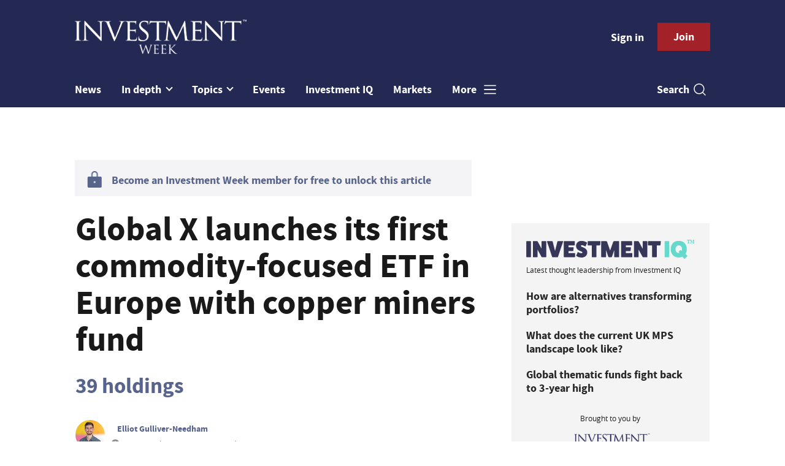

--- FILE ---
content_type: text/html; charset=utf-8
request_url: https://www.investmentweek.co.uk/news/4040953/global-launches-commodity-focused-etf-europe-copper-miners-fund
body_size: 11496
content:
<!DOCTYPE html>
<html lang="en">
<head>
    <meta name="Powered By" content="Kreatio Platform" />
  <link rel="canonical" href="https://www.investmentweek.co.uk/news/4040953/global-launches-commodity-focused-etf-europe-copper-miners-fund"/>
  



	<script>
		universal_variable_string = '{"page":{"url":"https://www.investmentweek.co.uk/news/4040953/global-launches-commodity-focused-etf-europe-copper-miners-fund","title":"Global X launches its first commodity-focused ETF in Europe with copper miners fund","description":"Global X ETFs has launched its first commodity-focused fund in Europe, offering investors exposure to copper miners globally.","type":"article","category":"etfs","premain":"funds","parentcategory":"investment","id":"4040953","environment":"live","site":"Investment Week","platform":"Desktop","subtype":null},"content":{"article":"news","source":"Investment Week","author":"elliot-gulliver-needham","medium":"text","published":"2021-11-24T11:00:46+00:00","tag":["solactive-global-copper-miners","morgane-delledonne","london-stock-exchange","global-x-etfs","global-x","copper-mining","etf","etfs"],"image":"https://image.chitra.live/api/v1/wps/df2fb5f/9d53a79f-d68e-457e-949d-c83656d3d827/20/copper-mining-185x114.jpg","restriction":"default","barrier":"yes","content_word_count":202}}';
	</script>


    <!-- Start SourcePoint Script -->
    <script>
        !function () { var e = function () { var e, t = "__tcfapiLocator", a = [], n = window; for (; n;) { try { if (n.frames[t]) { e = n; break } } catch (e) { } if (n === window.top) break; n = n.parent } e || (!function e() { var a = n.document, r = !!n.frames[t]; if (!r) if (a.body) { var i = a.createElement("iframe"); i.style.cssText = "display:none", i.name = t, a.body.appendChild(i) } else setTimeout(e, 5); return !r }(), n.__tcfapi = function () { for (var e, t = arguments.length, n = new Array(t), r = 0; r < t; r++)n[r] = arguments[r]; if (!n.length) return a; if ("setGdprApplies" === n[0]) n.length > 3 && 2 === parseInt(n[1], 10) && "boolean" == typeof n[3] && (e = n[3], "function" == typeof n[2] && n[2]("set", !0)); else if ("ping" === n[0]) { var i = { gdprApplies: e, cmpLoaded: !1, cmpStatus: "stub" }; "function" == typeof n[2] && n[2](i) } else a.push(n) }, n.addEventListener("message", (function (e) { var t = "string" == typeof e.data, a = {}; try { a = t ? JSON.parse(e.data) : e.data } catch (e) { } var n = a.__tcfapiCall; n && window.__tcfapi(n.command, n.version, (function (a, r) { var i = { __tcfapiReturn: { returnValue: a, success: r, callId: n.callId } }; t && (i = JSON.stringify(i)), e.source.postMessage(i, "*") }), n.parameter) }), !1)) }; "undefined" != typeof module ? module.exports = e : e() }();
    </script>

    <script>
        window._sp_ = {
            config: {
                accountId: 1649,
                baseEndpoint: 'https://spcmp.investmentweek.co.uk',
            }
        }

    </script>
    <script src="https://spcmp.investmentweek.co.uk/wrapperMessagingWithoutDetection.js"></script>
    <!-- End SourcePoint Script -->
  <!-- Google Tag Manager -->
  <script>(function(w,d,s,l,i){w[l]=w[l]||[];w[l].push({'gtm.start':
          new Date().getTime(),event:'gtm.js'});var f=d.getElementsByTagName(s)[0],
      j=d.createElement(s),dl=l!='dataLayer'?'&l='+l:'';j.async=true;j.src=
      'https://www.googletagmanager.com/gtm.js?id='+i+dl;f.parentNode.insertBefore(j,f);
  })(window,document,'script','dataLayer','GTM-N4ZFCM4');</script>
  <!-- End Google Tag Manager -->
    <link rel="syndication-source" href="/news/4040953/global-launches-commodity-focused-etf-europe-copper-miners-fund" >
  <link rel="original-source" href="/news/4040953/global-launches-commodity-focused-etf-europe-copper-miners-fund" >
<meta http-equiv="Content-Type" content="text/html;charset=utf-8">
<meta http-equiv="X-UA-Compatible" content="IE=Edge">
<meta name="viewport" content="width=device-width, initial-scale=1.0">
<meta name="format-detection" content="telephone=no">
<meta name="HandheldFriendly" content="True">
  <meta name="google-site-verification" content="dBQgJjCn1D3XyBJ35UIYzLXrDUDJAqChZfC6UzCpSDI" />





<title>Global X launches its first commodity-focused ETF in Europe with copper miners fund</title>
  <meta name="description" content="Global X ETFs has launched its first commodity-focused fund in Europe, offering investors exposure to copper miners globally."></meta>
  <meta name="keywords" content="Solactive Global Copper Miners, Morgane Delledonne, London Stock Exchange, Global X ETFs , Global X, Copper Mining, ETF, ETFs"></meta>
<meta name="generator" content="Kreatio Platform"/>

  <meta name="DCSext.topics" content="solactive-global-copper-miners;morgane-delledonne;london-stock-exchange;global-x-etfs;global-x;copper-mining;etf;etfs">
  <meta property="article:modified_time" content="2021-11-24T11:36:58+00:00" >
  <meta property="article:published_time" content="2021-11-24T11:00:46+00:00">
  <meta name="news_keywords" content="ETFs ,Solactive Global Copper Miners,Morgane Delledonne,London Stock Exchange,Global X ETFs ,Global X,Copper Mining,ETF,ETFs">
	<meta http-equiv="Set-Cookie" content="last_visited_page=/news/4040953/global-launches-commodity-focused-etf-europe-copper-miners-fund;path=/;expires=2026-01-18 13:06:06 +0000;domain=.investmentweek.co.uk;">
    <meta http-equiv="Set-Cookie" content="last_visited_page=/news/4040953/global-launches-commodity-focused-etf-europe-copper-miners-fund;path=/;expires=2026-01-18 13:06:07 +0000;domain=.investmentweek.co.uk;">

<link href="//assets.kreatio.net/iw_redesign/png/favicons/apple-touch-icon.png" rel="apple-touch-icon" sizes="57x57">
<link href="//assets.kreatio.net/iw_redesign/png/favicons/apple-touch-icon-76x76.png" rel="apple-touch-icon" sizes="76x76">
<link href="//assets.kreatio.net/iw_redesign/png/favicons/apple-touch-icon-120x120.png" rel="apple-touch-icon" sizes="120x120">
<link href="//assets.kreatio.net/iw_redesign/png/favicons/apple-touch-icon-152x152.png" rel="apple-touch-icon" sizes="152x152">
<link href="//assets.kreatio.net/iw_redesign/png/favicons/apple-touch-icon-180x180.png" rel="apple-touch-icon" sizes="180x180">
<link href="//assets.kreatio.net/iw_redesign/png/favicons/icon-hires.png" rel="icon" sizes="192x192">
<link href="//assets.kreatio.net/iw_redesign/png/favicons/icon-normal.png" rel="icon" sizes="128x128">
<link href="//assets.kreatio.net/iw_redesign/png/favicons/32x32.ico" rel="shortcut icon" type="image/png">
<meta name="msapplication-TileImage" content="https://www.investmentweek.co.uk/png/favicons/mstile-144x144.png?100518">
<meta name="msapplication-TileColor" content="#171864">
<meta property="og:title" content="Global X launches its first commodity-focused ETF in Europe with copper miners fund ">
<meta property="og:type" content="article">
<meta property="og:url" content="https://www.investmentweek.co.uk/news/4040953/global-launches-commodity-focused-etf-europe-copper-miners-fund">
  <meta property="og:image" content="https://image.chitra.live/api/v1/wps/53b1884/9d53a79f-d68e-457e-949d-c83656d3d827/20/copper-mining-1200x630.jpg">
<meta property="og:site_name" content="//www.investmentweek.co.uk/">
  <meta property="og:description" content="Global X ETFs has launched its first commodity-focused fund in Europe, offering investors exposure to copper miners globally.">
  <meta name="fb:page_id" content="212287825451215" />  <meta name="fb:admins" content="100001971861289" />  <meta name="twitter:card" content="summary_large_image" />  <meta name="twitter:domain" content="//www.investmentweek.co.uk/" />  <meta name="twitter:url" content="https://www.investmentweek.co.uk/news/4040953/global-launches-commodity-focused-etf-europe-copper-miners-fund" />  <meta name="twitter:image" content="https://image.chitra.live/api/v1/wps/2e8cafa/9d53a79f-d68e-457e-949d-c83656d3d827/20/copper-mining-600x315.jpg" />  <meta name="twitter:description" content="39 holdings" />  <meta itemprop="description" content="Global X ETFs has launched its first commodity-focused fund in Europe, offering investors exposure to copper miners globally.">
  <meta itemprop="image" content="https://image.chitra.live/api/v1/wps/959d7f5/9d53a79f-d68e-457e-949d-c83656d3d827/20/copper-mining-370x229.jpg">
<link rel="preconnect" href="https://assets.kreatio.net/iw_redesign">
<link rel="preconnect" href="https://www.incisive-events.com">
<link rel="preconnect" href="https://www.google-analytics.com">
<link rel="preconnect" href="https://www.googletagservices.com">
<link rel="preconnect" href="https://tpc.googlesyndication.com">
<link rel="preconnect" href="https://adservice.google.com">
<link rel="preconnect" href="https://adservice.google.co.uk">
<link rel="preconnect" href="https://js-agent.newrelic.com">
<link rel="preconnect" href="https://bam.nr-data.net">
<link rel="preconnect" href="https://d1l6p2sc9645hc.cloudfront.net">
<link rel="preconnect" href="https://data.gosquared.com">
<link rel="preconnect" href="https://data2.gosquared.com">
<link rel="preconnect" href="https://script.crazyegg.com">
<link rel="preconnect" href="https://cdn.adsafeprotected.com">
<link rel="preconnect" href="https://static.adsafeprotected.com">
<link rel="preconnect" href="https://pixel.adsafeprotected.com">
<link rel="preconnect" href="https://fw.adsafeprotected.com">
<link rel="preconnect" href="https://s0.2mdn.net">
<link rel="preconnect" href="https://asset.pagefair.com">
<link rel="preconnect" href="https://asset.pagefair.net">
<link rel="preconnect" href="https://stats.pagefair.com">
<link rel="preconnect" href="https://securepubads.g.doubleclick.net">
<link rel="preconnect" href="https://stats.g.doubleclick.net">
<link rel="preconnect" href="https://tag.onscroll.com">


    <link href="//assets.investmentweek.co.uk/cdn/ux2021/live/investment-week/styles/styles.css" media="all" rel="stylesheet" type="text/css">
  <link rel="stylesheet" media="all" href="https://assets.kreatio.net/iw_redesign/application-9c7fc8228116ec6cba2ea80a3df0ffab49d4c98ea4184697de68b91a5c25cc45.css">

  <script>
    (function(H){H.className=H.className.replace(/\bno-js\b/,'')})(document.documentElement);
    (function(H){H.className=H.className.replace(/\bno-svg\b/,'')})(document.documentElement);
</script>

  <script src="https://assets.investmentweek.co.uk/cdn/ux2021/live/investment-week/scripts/jquery.min.js"></script>

  <script src='//assets.investmentweek.co.uk/cdn/ux2021/javascript/live/investment_week/javascript-investment_week.head.min.js'></script>

    <script src="//assets.investmentweek.co.uk/cdn/ux2021/live/investment-week/scripts/function.js"></script>
    <script src="//assets.investmentweek.co.uk/cdn/ux2021/live/investment-week/scripts/tracking.js"></script>
</head>
<body >
<!-- Google Tag Manager (noscript) -->
<noscript><iframe src="https://www.googletagmanager.com/ns.html?id=GTM-N4ZFCM4"
                  height="0" width="0" style="display:none;visibility:hidden"></iframe></noscript>
<!-- End Google Tag Manager (noscript) -->
<div itemscope itemtype="http://schema.org/Article" id="wrapper">
  <div id="rdm-above-header"></div>
  <div class="site-topper-ad">
  <div id="rdm-site-topper"></div>
</div>
<div id="rdm-wallpaper" class="ad-slot-wallpaper"></div>
<div id="rdm-above-login-buttons-one"></div>
<div id="rdm-above-login-buttons-two"></div>
  <!-- Component :: Header-User-Login--> 
<div class="top_header bhide-768">
  <div class="container-fluid">
    <span class="logo">
      <a href="/">
          <img alt="investment_logo" src="https://assets.kreatio.net/iw_redesign/svg/iw22-logo.svg" width="280">
      </a>
    </span>
    <div class="login_bar" id="login">
      <a href="/userlogin" class="btn btn-link signin">
        Sign in</a>
      <a href="https://www.investmentweek.co.uk/join" class="btn btn-primary" role="button" aria-pressed="true">Join</a>
    </div>
    <div class="logged_bar" id="user" style="display: none">
      <a href="/manage_account#myaccount" class="user-info"></a>
      <ul class="header-tools-content individual" style="display: none">
        <li>
          <ul class="user-menu">
            <li><a class="account-user-link" title="Newsletters" href="/manage_account#myaccount">My account</a>
            </li>
            <li><a class="sign-out-user-link" title="Sign out" href="/logout">Sign out</a></li>
          </ul>
        </li>
      </ul>
      <ul class="header-tools-content institutional" style="display: none;">
        <li>
          <div class="corporate-menu-information">
            <p class="corporate-menu-information-introduction">You are currently
              accessing Investment Week via your
              Enterprise account.</p>
            <p>If you already have an account please use the link below to
              <a title="Sign in" href="https://www.investmentweek.co.uk/userlogin">sign in</a>.</p>
            <p>If you have any problems with your access or would like to request an individual access account please
              contact our customer service team.</p>
            <p>Phone: <a href="tel:+441858438800">+44 (0) 1858 438800</a></p>
            <p>Email: <a href="/cdn-cgi/l/email-protection#50332523243f3d3522233522263933352310393e3339233926353d353439317e333f3d"><span class="__cf_email__" data-cfemail="e4879197908b898196978196928d878197a48d8a878d978d92818981808d85ca878b89">[email&#160;protected]</span></a></p>
          </div>

          <ul class="user-menu">
            <li><a class="sign-in-user-link" title="Sign in" href="/userlogin">Sign in</a></li>
          </ul>
        </li>
      </ul>
    </div>
  </div>
</div>


  <!-- Component :: Header-Main-Navigation--> 
<nav class="navbar navbar-default navbar-trans navbar-expand-lg sticky-menu">
  <div class="container-fluid search-dropdown">
    <div class="bshow-768">
  <div class="nav-logo">
    <a href="/">
        <img alt="logo" src="https://assets.kreatio.net/iw_redesign/svg/iw22-logo.svg" width="160">
    </a>
  </div>
</div>
<div class="menu-right">
  <div class="mobile-search">
    <ul>
      <li class="nav-item dropdown">
        <a class="nav-link dropdown-toggle search-icon-dropdown" href="#" role="button" data-toggle="dropdown" aria-haspopup="true" aria-expanded="false">
            <span><img alt="logo" src="https://assets.kreatio.net/iw_redesign/png/search.png"></span></a>
          <div class="dropdown-menu">
            <div class="container-fluid mob-dropdown-search">
              <div class="search-container ">
                <p>Search Investment Week</p>
                <form id="search_form" action="/search" accept-charset="UTF-8" method="get">
                  <input id="search_header1" type="search" name="query" value="" required="" class="dropdown-searchbox" placeholder="Search here...">
                  <input type="hidden" name="per_page" id="per_page1" value="24" class="hidden_style">
                  <input type="hidden" name="sort" id="sort1" value="relevance1" class="hidden_style">
                  <input type="hidden" name="date" id="date1" value="this_year" class="hidden_style">
                  <button type="submit" class="search-image-dropdown">Search
                    <span class="dropdown-search-icon">
                    <img alt="search_logo" src="https://assets.kreatio.net/iw_redesign/png/union.png">
                  </span>
                  </button>
</form>              </div>
              <div class="incisivemedia-mobile">
                <div class="search_sponsor_min">
                </div>
              </div>
            </div>
          </div>
          </li>
    </ul>
  </div>
  <button class="navbar-toggler collapsed" type="button" data-toggle="collapse" data-target="#navbarSupportedContent" aria-controls="navbarSupportedContent" aria-expanded="false" aria-label="Toggle navigation">
    <span class="navbar-toggler-icon"></span>
  </button>
</div>

    <div class="collapse navbar-collapse" id="navbarSupportedContent">
      <ul class="navbar-nav mr-auto">
      <li class="nav-item active">
        <a title="" class="nav-link" href="/type/news">News</a>
      </li>
        <li class="nav-item dropdown arrowfixed">
          <a class="nav-link dropdown-toggle " href="" role="button" data-toggle="dropdown" aria-haspopup="true" aria-expanded="false">
            In depth
          </a>
          <div class="dropdown-menu">
            <div class="container-fluid">
              <div class="tertiary-menup topic">
                  <!-- Component :: Indepth-menu--> 
<div class="main-navigation">
<h4><a href="https://www.investmentweek.co.uk/type/news-analysis">Analysis</a></h4>
</div>
<div class="main-navigation">
<h4><a href="https://www.investmentweek.co.uk/type/interview">Interviews</a></h4>
</div>
<div class="main-navigation">
<h4><a href="https://www.investmentweek.co.uk/category/multimedia">Video</a></h4>
</div>
<div class="main-navigation">
<h4><a href="https://www.investmentweek.co.uk/type/opinion">Opinion</a></h4>
</div>
<div class="main-navigation">
<h4><a href="https://www.investmentweek.co.uk/type/feature">Features</a></h4>
</div>
<div class="main-navigation">
<h4><a href="https://www.investmentweek.co.uk/type/sponsored">Partner Insight</a></h4>
</div>
<!--
<div class="main-navigation">
<h4><a href="https://www.investmentweek.co.uk/category/investment/funds">Funds</a></h4>
<div class="sub-part-navigation">
<ul class="sub-part-nav1">
<li><a href="https://www.investmentweek.co.uk/category/investment/funds/unit-trusts-oeics">Testing</a></li>
</ul>
</div>
</div>
-->




              </div>
            </div>
          </div>
        </li>
      <li class="nav-item dropdown arrowfixed">
        <a class="nav-link dropdown-toggle " href="#" role="button" data-toggle="dropdown" aria-haspopup="true" aria-expanded="false">
          Topics
        </a>
        <div class="dropdown-menu">
          <div class="container-fluid">
            <div class="tertiary-menup topic">
                <!-- Component :: topics-menu--> 
<div class="container-fluid">
<div class="tertiary-menup">
<div class="main-navigation">
<h4><a href="https://www.investmentweek.co.uk/category/industry">Industry</a></h4>
<div class="sub-part-navigation">
<ul class="sub-part-nav1">
<li><a href="https://www.investmentweek.co.uk/category/wealth-management">Wealth management</a></li>
<li><a href="https://www.investmentweek.co.uk/tag/asset-management">Asset management</a></li>
<li><a href="https://www.investmentweek.co.uk/category/investment/people-moves">People moves</a></li>
</ul>
</div>
</div>
<div class="main-navigation">
<h4><a href="https://www.investmentweek.co.uk/category/investment/regulation">Regulation</a></h4>
</div>
<div class="main-navigation">
<h4><a href="https://www.investmentweek.co.uk/category/investment/funds">Funds</a></h4>
<div class="sub-part-navigation">
<ul>
<li><a href="https://www.investmentweek.co.uk/category/investment/funds/investment-trusts">Investment trusts</a></li>
<li><a href="https://www.investmentweek.co.uk/category/investment/funds/etfs">ETFs</a></li>
<li><a href="https://www.investmentweek.co.uk/category/investment/funds/vcts-eis">VCT/EIS</a></li>
</ul>
</div>
</div>
<div class="main-navigation">
<h4><a href="https://www.investmentweek.co.uk/category/investment/equities">Equities</a></h4>
</div>
<div class="main-navigation">
<h4><a href="https://www.investmentweek.co.uk/category/fixed-income">Fixed<br>income</a></h4>
</div>
<div class="main-navigation">
<h4><a href="https://www.investmentweek.co.uk/category/investment/multi-asset">Multi-asset</a></h4>
<div class="sub-part-navigation">
<ul>
<li><a href="https://www.investmentweek.co.uk/tag/mps">MPS</a></li>
</ul>
</div>
</div>
<div class="main-navigation">
<h4><a href="https://www.investmentweek.co.uk/category/investment/multi-asset/alternatives">Alternatives</a></h4>
<div class="sub-part-navigation">
<ul>
<li><a href="https://www.investmentweek.co.uk/tag/private-markets">Private markets</a></li>
</ul>
</div>
</div>
<div class="main-navigation">
<h4><a href="https://www.investmentweek.co.uk/category/esg">Sustainable and<br>ESG Investing</a></h4>
</div>
</div>
</div>




            </div>
          </div>
        </div>
      </li>
      <li class="nav-item active">
        <a title="" class="nav-link" href="/events">Events</a>
      </li>
      <li class="nav-item active">
        <a href="https://www.investmentiq.co.uk/" target="_blank" title="" class="nav-link">Investment IQ</a>
      </li>
      <li class="nav-item active">
        <a title="" class="nav-link" href="/category/investment/markets">Markets</a>
      </li>
  <li class="nav-item dropdown hamburger">
    <a class="nav-link dropdown-toggle" href="#" role="button" data-toggle="dropdown" aria-haspopup="true" aria-expanded="false">
      More
    </a>
    <div class="dropdown-menu more-dropdownp ">
        <!-- Component :: more-menu--> 
<div class="container-fluid">
<div class="tertiary-menup">
<div class="main-navigation">
<h4>Contact</h4>
<div class="sub-part-navigation">
<ul class="sub-part-nav1">
<li><a href="https://www.investmentweek.co.uk/contacts">Contact us</a></li>
<!--
<li><a href="https://www.investmentweek.co.uk/about">About us</a></li>
-->
</ul>
</div>
</div>
<div class="main-navigation">
<h4>Sister publications</h4>
<div class="sub-part-navigation">
<ul>
<li><a href="https://www.businessgreen.com/">BusinessGreen</a></li>
<li><a href="https://www.professionaladviser.com/">Professional Adviser</a></li>
<li><a href="https://www.professionalpensions.com/">Professional Pensions</a></li>
<li><a href="https://www.covermagazine.co.uk/">COVER</a></li>
<li><a href="https://thefsforum.co.uk/">The Financial Services Forum</a></li>
<li><a href="https://view.investmentweek.co.uk/schroders-give-yourself-a-heightened-perspective/p/1">Schroders Active Edge hub</a></li>
<li><a target="_blank" href="https://view.investmentweek.co.uk/navigating-a-higher-yield-world/p/1" rel="noopener">Fixed Income Hub</a></li>
<li><a href="https://www.investmentweek.co.uk/sponsored-hub-sponsored-budget-insight-zone">Budget Insight Zone</a></li>
</ul>
</div>
</div>
<div class="main-navigation">
<h4>Authors</h4>
<div class="sub-part-navigation">
<ul>
<li><a href="https://www.investmentweek.co.uk/author/14a7b467-5e83-4bb7-ad2b-8f13473e3acf/katrina-lloyd">Katrina Lloyd</a></li>
<li><a href="https://www.investmentweek.co.uk/author/5f9db4e9-cc01-4e54-b05d-ae671570b4c6/eve-maddock-jones">Eve Maddock-Jones</a></li>
<li><a href="https://www.investmentweek.co.uk/author/16413826-71c9-4dc4-ad3e-749aae0dcd07/cristian-angeloni">Cristian Angeloni</a></li>
<li><a href="https://www.investmentweek.co.uk/author/b7b4ff05-d75c-9c25-8455-b5870c869a8b/linus-uhlig">Linus Uhlig</a></li>
<li><a href="https://www.investmentweek.co.uk/author/5b6075af-5e56-4440-b177-f9a3a8a9b152/patrick-brusnahan">Patrick Brusnahan</a></li>
<li><a href="https://www.investmentweek.co.uk/author/ab6a0d68-3231-3096-7cee-2f9a7bccf030/maria-nicholls">Maria Nicholls</a></li>
<li><a href="https://www.investmentweek.co.uk/author/1de3646f-bb1d-4e94-8766-0f5d3eff8a1f/michael-nelson">Michael Nelson</a></li>
</ul>
</div>
</div>
</div>
</div>




    </div>
  </li>
</ul>

      <ul class="desktop_search">
  <li class="nav-item dropdown dd-hide-arrow">
    <a class="nav-link dropdown-toggle" href="#" role="button" data-toggle="dropdown" aria-haspopup="true" aria-expanded="false">
      Search<span><img alt="logo" src="https://assets.kreatio.net/iw_redesign/png/search.png"></span>
    </a>
    <div class="dropdown-menu" >
      <div class="container-fluid search-box">
        <div class="search_sponsor_max">
        </div>
        <div class="search-container ">
          <p>Search Investment Week</p>
          <form id="search_form_bottom" action="/search" accept-charset="UTF-8" method="get">
            <input id="search_header" type="search" name="query" value="" required="" class="dropdown-searchbox" placeholder="Search here..." >
            <input type="hidden" name="per_page" id="per_page" value="24" class="hidden_style">
            <input type="hidden" name="sort" id="sort" value="relevance1" class="hidden_style">
            <input type="hidden" name="date" id="date" value="this_year" class="hidden_style">
            <button type="submit" class="search-image-dropdown">Search<span class="dropdown-search-icon"><img alt="search_logo" src="https://assets.kreatio.net/iw_redesign/png/union.png"></span></button>
</form>        </div>
        <a href="javascript:void(0)" class="close_search"><img alt="x" src="https://assets.kreatio.net/iw_redesign/png/cross.png"></a>
      </div>
    </div>
  </li>
  <li class="nav-item sponsor-logo" id="search_sponsor_nav">
  </li>
</ul>

      <div class="mobile_view">
      <div class="login_bar_nav" id="login_nav">
      <a class="btn btn-primary join_button_nav" href="https://www.investmentweek.co.uk/join" role="button">Join</a>
      <a href="/userlogin" class="btn btn-link signin">Sign in</a>
    </div>
  <div class="logged_bar" id="user_nav" style="display: none">
    <a href="/manage_account#myaccount" class="user-info"></a>
    <div id="rdm-above-user-menu">&nbsp;</div>
    <ul class="header-tools-content individual" style="display: none">
      <li>
        <ul class="user-menu">
          <li><a class="account-user-link" title="Newsletters" href="/manage_account#myaccount">My account</a></li>
          <li><a class="sign-out-user-link" title="Sign out" href="/logout">Sign out</a></li>
        </ul>
      </li>
    </ul>
    <ul class="header-tools-content institutional" style="display: none;">
      <li>
        <div class="corporate-menu-information">
          <p class="corporate-menu-information-introduction">You are currently accessing Investment Week via your Enterprise account.</p>
          <p>If you already have an account please use the link below to <a title="Sign in" href="//www.investmentweek.co.uk/userlogin">sign in</a>.</p>
          <p>If you have any problems with your access or would like to request an individual access account please contact our customer service team.</p>
          <p>Phone: <a href="tel:+441858438800">+44 (0) 1858 438800</a></p>
          <p>Email: <a href="/cdn-cgi/l/email-protection#1e7d6b6d6a71737b6c6d7b6c68777d7b6d5e77707d776d77687b737b7a777f307d7173"><span class="__cf_email__" data-cfemail="13706660677c7e7661607661657a707660537a7d707a607a65767e76777a723d707c7e">[email&#160;protected]</span></a></p>
        </div>
        <ul class="user-menu">
          <li><a class="sign-in-user-link" title="Sign in" href="/userlogin">Sign in</a></li>
          <li><a href="/userlogin" class="btn btn-link signin">Sign in</a></li>
        </ul>
      </li>
    </ul>
  </div>
</div>

    </div>
  </div>
</nav>


  <div class="container-fluid">
  <div class="notice-slot-full-below-header  bhide-768 notice-block">
    <div id="rdm-below-header"></div>
    <div class="notice-text"></div>
  </div>
</div>


  <div class="wrapper-container article-page ajax_search" >
    	  <div class="container-fluid bhide-768">
    <ul class="premium-article-list">
      <li class="medium-emphasis">
        <img alt="Lock-icon" src="https://assets.kreatio.net/iw_redesign/png/lock.png">
        <a href="https://www.investmentweek.co.uk/join">
          Become an Investment Week member for free to unlock this article
        </a>
      </li>
    </ul>
  </div>


	<div class="container-fluid">
		<div class="row">
			<div class="common-left-hand-block col-lg-8 barrier-hide">
				<div class="article-head-block">
					<h1 itemprop="name">Global X launches its first commodity-focused ETF in Europe with copper miners fund</h1>
						<div class="article-sub-head">
							<h2>39 holdings</h2>
						</div>
					    <div class="author">
      <div class="author-left">
        <a title="Elliot Gulliver-Needham" href="/author/7bf4cdf2-550e-4d6c-9def-f918496ca01e/elliot-gulliver-needham"><img class="author-pic" alt="Elliot Gulliver-Needham" src="https://image.chitra.live/api/v1/wps/e4d9e7d/7fb44880-7060-47b2-8290-09cd0b3331df/0/GULLIVER-Needham-Elliot-48x48.jpg" /></a>
      </div>
    <div class="author-right ">
      <span itemprop="author" itemscope itemtype="http://schema.org/Person">
      <div itemprop="name" class="author-name">
        <a href="/author/7bf4cdf2-550e-4d6c-9def-f918496ca01e/elliot-gulliver-needham">Elliot Gulliver-Needham</a>
      </div>
      </span>
      <div class="published">
        <img alt="clock" src="https://assets.kreatio.net/iw_redesign/svg/clock.svg">

        <span itemprop="datePublished" content="2021-11-24">
                 24 November 2021
        </span> •
        1 min read
      </div>
    </div>
  </div>


					<div class="social-heading">
					</div>
					<div id="rdm-rhc-below-article-share-top"></div>
				</div>
				<div class="article-content-block">
						<h4 class="article-sub-head summary">Global X ETFs has launched its first commodity-focused fund in Europe, offering investors exposure to copper miners globally.</h4>
					<div id="rdm-rhc-below-article-summary"></div>
					    <div id="d-wrapper">
    <div class="zig-zag-bottom zig-zag-top">
      <div class="join-investment-week zig-zag">
        <p>To continue reading this article...</p>
        <h4>Join Investment Week for free</h4>
        <div class="signup-for-members-only">Signup and gain exclusive members-only insights - all free of charge!<span class="drop-down"></span></div>
<div class="investment-week-points insights-toggle">
<ul>
<li>Unlimited access to real-time news, analysis and opinion from the investment industry, including the Sustainable Hub covering fund news from the ESG space</li>
<li>Get ahead of regulatory and technological changes affecting fund management</li>
<li>Important and breaking news stories selected by the editors delivered straight to your inbox each day</li>
<li>Weekly members-only newsletter with exclusive opinion pieces from leading industry experts</li>
<li>Be the first to hear about our extensive events schedule and awards programmes</li>
</ul>
</div>
<p><a class="investment-week-join-now btn-primary-dark" href="/join">Join now</a></p>
<h4>&nbsp;</h4>
<h4>Already an Investment Week <br />member?</h4>
<p><a class="investment-week-join-now btn-primary-dark " href="/userlogin"> Login </a></p>
      </div>
    </div>
  </div>


					<div class="pagination-article pagination-locked">
					</div>
						<div id="rdm-rhc-below-article-prev-next"></div>
				</div>
			</div>
			<div class="common-right-hand-block col-lg-4">
  <div class="mtop bhide-768">
    <div class="notice-slot-sidebar-big notice-block">
        <div id="rdm-below-key-points"></div>
    </div>
  </div>
    <!-- Component :: Mining-IIQ-Component--> 
<div class="remote_component" id = b61f4e69-aae0-04dc-a05a-37ab60d532a3  data_page_id=587cc4c0-44f8-4766-ba22-75d3d6d954a7 data_cache_scope=page_context data_page_no=></div>


      <div class="author-spotlight-block">
      <div class="author-spotlight high-emphasis">
        <div class="author-details">
          <img alt="Elliot Gulliver-Needham" src="https://image.chitra.live/api/v1/wps/d3a7aa0/7fb44880-7060-47b2-8290-09cd0b3331df/0/GULLIVER-Needham-Elliot-72x72.jpg" />
          <div class="author-details-content">
            <h5>Author spotlight</h5>
            <h4><a href="/author/7bf4cdf2-550e-4d6c-9def-f918496ca01e/elliot-gulliver-needham">Elliot Gulliver-Needham</a></h4>
          </div>
        </div>
        <p>Senior Reporter</p>
        <div class="button">
          <a class="btn btn-secondary-dark" role="button" aria-pressed="true" href="/author/7bf4cdf2-550e-4d6c-9def-f918496ca01e/elliot-gulliver-needham">View profile</a>
        </div>
      </div>
      <div class="spotlight-content medium-emphasis">
          <div class="author-more">
              <h6>More from Elliot Gulliver-Needham</h6>
            <p>
              <a href="/news/4160912/asian-funds-endure-poor-performance-2023-local-currency-bonds-thrive">Asian funds endure poor performance in 2023 as local currency bonds thrive</a>
            </p>
          </div>
          <div class="author-more-next">
            <p>
              <a href="/news/4160956/eurozone-inflation-rises">Eurozone inflation rises to 2.9%</a>
            </p>
          </div>
      </div>
    </div>

    <div class="mtop bhide-768 second-ad">
      <div class="notice-slot-sidebar-big notice-block">
        <div id="rdm-rhc-below-author-spotlight"></div>
      </div>
    </div>
</div>

		</div>
	</div>
	<div class="container-fluid">
		<div id="rdm-barrier-billboard"></div>
	</div>

  <!-- Component :: More-On-Category--> 
  <div class="container-fluid more-on" id="more-on">
    <h2>More on ETFs</h2>
    <div class="row">
        <div class="big-article-Vlist col-lg-4 col-md-4 col-sm-12 col-12">
          <div class="big-article-left">
            <div class="">
                <a href="/news/4524077/hanetf-launches-europes-catastrophe-bond-etf"><img alt="HANetf launches Europe&#39;s first catastrophe bond ETF" src="https://image.chitra.live/api/v1/wps/c29c29e/16cff4a3-f603-4b92-84eb-41d198905813/10/Forest-fire-323x202.jpg" /><span class="audio-video-img"><span class="icon"></span></span></a>

            </div>
          </div>
          <div class="big-article-right">
            <div class="category ">
              <a href="/category/investment/funds/etfs">ETFs</a>

            </div>
            <h4>    <a title="HANetf launches Europe&#39;s first catastrophe bond ETF" class="lock" href="/news/4524077/hanetf-launches-europes-catastrophe-bond-etf">HANetf launches Europe&#39;s first catastrophe bond ETF</a>
 </h4>
            
            <p>Available on LSE</p>
            <div class="author">
                <a title="Michael Nelson" href="/author/1de3646f-bb1d-4e94-8766-0f5d3eff8a1f/michael-nelson"><img alt="Michael Nelson" src="https://image.chitra.live/api/v1/wps/3b1f107/133deed6-c89f-47fb-8949-dfb6355fd059/0/Michael-Nelson-24x24.jpg" /></a>
                <div class="author-name">
                  <a href="/author/1de3646f-bb1d-4e94-8766-0f5d3eff8a1f/michael-nelson">Michael Nelson</a>
                </div>
              <div class="published">
                <img alt="clock" src="https://assets.kreatio.net/iw_redesign/svg/clock.svg">

                  13 January 2026
 •
                2 min read
              </div>
            </div>
          </div>
        </div>
        <div class="big-article-Vlist col-lg-4 col-md-4 col-sm-12 col-12">
          <div class="big-article-left">
            <div class="">
                <a href="/opinion/4523428/ark-invests-tom-staudt-europes-etf-market-poised-us-style-leap"><img alt="ARK Invest&#39;s Tom Staudt: Europe&#39;s ETF market poised for US-style leap" src="https://image.chitra.live/api/v1/wps/d7fb127/1d6c1a3c-9018-44a0-b54e-3d8d1b3793d1/0/STAUDT-Tom-ARK-Invest-2026-323x202.jpg" /><span class="audio-video-img"><span class="icon"></span></span></a>

            </div>
          </div>
          <div class="big-article-right">
            <div class="category ">
              <a href="/category/investment/funds/etfs">ETFs</a>

            </div>
            <h4>    <a title="ARK Invest&#39;s Tom Staudt: Europe&#39;s ETF market poised for US-style leap" class="lock" href="/opinion/4523428/ark-invests-tom-staudt-europes-etf-market-poised-us-style-leap">ARK Invest&#39;s Tom Staudt: Europe&#39;s ETF market poised for US-style leap</a>
 </h4>
            
            <p>From fragmented to formidable</p>
            <div class="author">
                <div class="author-name ">
                  Tom Staudt 
                </div>
              <div class="published">
                <img alt="clock" src="https://assets.kreatio.net/iw_redesign/svg/clock.svg">

                  07 January 2026
 •
                4 min read
              </div>
            </div>
          </div>
        </div>
        <div class="big-article-Vlist col-lg-4 col-md-4 col-sm-12 col-12">
          <div class="big-article-left">
            <div class="">
                <a href="/opinion/4522853/etplink-bo-bjurgert-operational-considerations-etp-market-entrants"><img alt="ETPLink&#39;s Bo Bjurgert: Operational considerations for new ETP market entrants" src="https://image.chitra.live/api/v1/wps/8544df9/05fd7d1f-945d-4106-a3f9-5518228ab5e9/0/Bjurgert-Bo-323x202.jpg" /><span class="audio-video-img"><span class="icon"></span></span></a>

            </div>
          </div>
          <div class="big-article-right">
            <div class="category ">
              <a href="/category/investment/funds/etfs">ETFs</a>

            </div>
            <h4>    <a title="ETPLink&#39;s Bo Bjurgert: Operational considerations for new ETP market entrants" class="lock" href="/opinion/4522853/etplink-bo-bjurgert-operational-considerations-etp-market-entrants">ETPLink&#39;s Bo Bjurgert: Operational considerations for new ETP market entrants</a>
 </h4>
            
            <p>Exponential growth</p>
            <div class="author">
                <div class="author-name ">
                  Bo Bjurgert
                </div>
              <div class="published">
                <img alt="clock" src="https://assets.kreatio.net/iw_redesign/svg/clock.svg">

                  12 December 2025
 •
                4 min read
              </div>
            </div>
          </div>
        </div>
    </div>
  </div>


<div class="container-fluid">
	<div class="notice-slot-full-below-header  notice-block">
		<div id="rdm-rhc-below-article-more-on"></div>
		<div class="notice-text"></div>
	</div>
</div>


  </div>
    <!-- TrustBox widget - Micro Review Count -->
<div id="trust-pilot" class="trustpilot-widget" data-locale="en-GB" data-template-id="5419b6a8b0d04a076446a9ad" data-businessunit-id="5ac619598ee85000019fa09a" data-style-height="24px" data-style-width="100%" data-theme="light"><a target="_blank" href="https://uk.trustpilot.com/review/www.investmentweek.co.uk" rel="noopener">Trustpilot</a></div>
<!-- End TrustBox widget -->
  <footer id="footer">
  <div class="container-fluid">
    <div class="row hr">
        <!-- Component :: footer-links--> 
<div class=" contact-us-block col-lg-6">
<div class=" order marginorder">
<ul class="adress">
<li><a href="/contacts" class="title">Contact Us</a></li>
<li><a href="https://www.incisivemedia.com/solutions/" class="title">Marketing Solutions</a></li>
<li><a href="https://www.incisivemedia.com/about/" class="title">About Incisive Media</a></li>
<li><a href="javascript:void(0)" class="title" onclick="window._sp_.loadPrivacyManagerModal(414643);">Privacy Settings</a></li>
</ul>
</div>
<div class="order  marginorder  tabview">
<ul class="adress">
<li><a href="https://www.incisivemedia.com/standard-terms-conditions/" class="title">Terms &amp; Conditions</a></li>
<li><a href="https://www.incisivemedia.com/standard-policies/" class="title">Policies</a></li>
<li><a href="https://www.incisivemedia.com/careers/" class="title">Careers</a></li>
</ul>
</div>
</div>




      <div class="col-lg-4 col-md-5 socialicons order mt-0 ">
  <div class="footerheading">FOLLOW US</div>
  <ul class="social">
      <li>
        <a href="https://www.youtube.com/channel/UCmv2caqjiygytZLR7ITwt9A" class="socialshareicon youtubeicon" target="_blank"></a>
      </li>
    <li>
      <a href="https://twitter.com/intent/follow?original_referer=https%3A%2F%2Fwww.investmentweek.co.uk%2F&amp;ref_src=twsrc%5Etfw%7Ctwcamp%5Ebuttonembed%7Ctwterm%5Efollow%7Ctwgr%5Eecosyl_&amp;region=follow_link&amp;screen_name=investmentweek" class="socialshareicon twitter40" target="_blank"></a>
    </li>
    <li>
      <a href="https://www.linkedin.com/company/investment-week" class="socialshareicon linkin40" target="_blank">
      </a>
    </li>
      <li class="bshow-575">
        <a href="https://www.facebook.com/Investment-Week-221759078589285" class="socialshareicon facebookicon" target="_blank">
        </a>
      </li>
    <li>
    </li>
  </ul>
</div>

    </div>
      <!-- Component :: footer-accreditations--> 
<div class="row row-reverse">
<div class=" contact-us-block socialiocns">
<div class="col-lg-8  margin-topicon mt-01 copyright">
<a title="Incisive Media" target="_blank" href="https://www.incisivemedia.com/" rel="noopener noreferrer"><img src="https://assets.incisivemedia.com/production/im_arc/images/im_arc_logo.png" alt="Incisive Media" width="230"> </a>
<p class="textcolor">© Incisive Business Media Limited, Published by Incisive Business Media Limited, New London House, 172 Drury Lane, London WC2B 5QR. Registered in England and Wales with company registration number 09178013. Part of Arc network, <a href="http://www.arc-network.com/" rel="noopener noreferrer">www.arc-network.com</a></p>
</div>
<div class="col-lg-4  footerbottom  ">
<div class="social">
<div class="heading footerheading">DIGITAL PUBLISHER OF THE YEAR</div>
<a href="http://www.incisivemedia.com/accreditations" class=""><img src="https://assets.incisivemedia.com/production/global/images/aop-logos.png" alt="right wallpaper ad"></a>
</div>
</div>
</div>
</div>




      <!-- Component :: footer-copyrights--> 


  </div>
</footer>
  <meta itemprop="url" content="https://www.www.investmentweek.co.uk/news/4040953/global-launches-commodity-focused-etf-europe-copper-miners-fund">
  <span itemprop="publisher" itemscope itemtype="http://schema.org/Organization">
    <meta itemprop="name" content="Investment Week">
  </span>

</div>
<script data-cfasync="false" src="/cdn-cgi/scripts/5c5dd728/cloudflare-static/email-decode.min.js"></script><script src="https://assets.kreatio.net/iw_redesign/application-b1523226d47b2445e1d8.js"></script>
<script>
    function custom_method_for_search_image() {
        image_value = '';
        return image_value;
    }
</script>


<script>
    jQuery(document).ready(function () {
        $("#login").hover(function () {
            $(".login-offset").hide();
        });

        function showMyAccount() {
            $(".individual").show();
            $('.institutional').hide();
            $(".user-info").html('My account');
            $("#user").removeClass("main-top-institution");
        }

        function showWelcome() {
            $("#login").hide();
            $("#register").hide();
            $("#user").show();
            $(".user-info").html('Welcome');
            $("#user").addClass("main-top-institution");
        }
        
        $("#user").hover(function (event) {
            event.preventDefault();
            if (getCookie("institutional_login") == "true") {
                if (getCookie("logged_in") == "true") {
                    $(".individual").show();
                    $('.institutional').hide();
                } else {
                    $(".individual").hide();
                    $('.institutional').show();
                }
            } else {
                if (getCookie("logged_in") == "true") {
                    $(".individual").show();
                    $('.institutional').hide();
                }
            }
        });
    });
</script>

  <script>
      $(document).ready(function () {
          var currentBlock = location.href.split('#')[1];
          if (currentBlock != undefined) {
              pageScroll(currentBlock);
          }
      });

      $('.article-page-body-content li a').on('click', function () {

          pageScroll($(this).attr('href').split('#')[1]);

      });

      function pageScroll(currentLink) {
          var height = '49';
          var $winWidth = $(window).width();
          if ($winWidth > 991) {
              $('html,body').animate({scrollTop: $('#' + currentLink).offset().top - height}, 'slow');
          } else {
              $('html,body').animate({scrollTop: $('#' + currentLink).offset().top - 50}, 'slow');
          }
      }
  </script>

 <script src='//assets.investmentweek.co.uk/javascript/live/investment_week/javascript-investment_week.body.min.js'></script>


<div class="container"></div>
  <script>
      $(document).ready(function () {
          $('.expired-button').on('click', function (e) {
              e.preventDefault();
              $.ajax({
                  url: '/user/renew',
                  method: 'POST',
                  dataType: 'json',
                  data: {
                      article_id: '9ec018a7-2ddb-2bf8-87d1-0e35cdcb7128'
                  },
                  headers: {
                      'X-CSRF-Token': $('meta[name="csrf-token"]').attr('content')
                  },
                  success: function (response) {
                      if (response.redirect_url) {
                          if (window.Turbolinks && Turbolinks.visit) {
                              Turbolinks.clearCache();
                              Turbolinks.visit(response.redirect_url, {action: 'replace'});
                          } else {
                              window.location.href = response.redirect_url;
                          }
                      } else {
                          console.error("No redirect_url returned from server.");
                      }
                  },
                  error: function (xhr, status, error) {
                      console.error("AJAX error:", status, error);
                  }
              });
          });
      });
  </script>
<div class="kreatio-mostread" style="display:none">
    <img onerror="this.style.display=&#39;none&#39;" src="https://analytics-wrapper.kreatio.com/images/loading.gif?article_id=9ec018a7-2ddb-2bf8-87d1-0e35cdcb7128&amp;page_type=article_page" alt="Loading.gif?article id=9ec018a7 2ddb 2bf8 87d1 0e35cdcb7128&amp;page type=article page" />
  </div>

<script defer src="https://static.cloudflareinsights.com/beacon.min.js/vcd15cbe7772f49c399c6a5babf22c1241717689176015" integrity="sha512-ZpsOmlRQV6y907TI0dKBHq9Md29nnaEIPlkf84rnaERnq6zvWvPUqr2ft8M1aS28oN72PdrCzSjY4U6VaAw1EQ==" data-cf-beacon='{"rayId":"9c3e4d483d06452a","version":"2025.9.1","serverTiming":{"name":{"cfExtPri":true,"cfEdge":true,"cfOrigin":true,"cfL4":true,"cfSpeedBrain":true,"cfCacheStatus":true}},"token":"7fd9bbb723204235b54d1cc5d25278f9","b":1}' crossorigin="anonymous"></script>
</body>
</html>


--- FILE ---
content_type: text/html; charset=utf-8
request_url: https://www.investmentweek.co.uk/get_remote_component?id=b61f4e69-aae0-04dc-a05a-37ab60d532a3&page_id=587cc4c0-44f8-4766-ba22-75d3d6d954a7&page=
body_size: 271
content:
<!-- Component :: Mining-IIQ-Component--> 
  <div class="iiq-component-block">
    <div class="top-image-block">
      <a href="https://www.investmentiq.co.uk/asset-search?query=&sort=relevance&content_interest_1=Investment+Management&sort=recent&utm_source=investment_week&utm_medium=web&utm_campaign=iiq_component"><img class="iq-logo-img" src="https://assets.kreatio.net/investment-iq/svg/iq_new_colored_logo.svg" alt=""></a>
      <span class="image-info">Latest thought leadership from Investment IQ</span>
    </div>
      <p>
        <a href="https://www.investmentiq.co.uk/asset/1002538/how-are-alternatives-transforming-portfolios">How are alternatives transforming portfolios?</a>
      </p>
      <p>
        <a href="https://www.investmentiq.co.uk/asset/1002521/what-does-the-current-uk-mps-landscape-look-like">What does the current UK MPS landscape look like?</a>
      </p>
      <p>
        <a href="https://www.investmentiq.co.uk/asset/1002520/global-thematic-funds-fight-back-to-3-year-high">Global thematic funds fight back to 3-year high</a>
      </p>
    <span class="image-powered">Brought to you by</span>
    <img class="brand-logo-img" src="https://assets.kreatio.net/iw_redesign/svg/iw_logo.svg" alt="">
  </div>



--- FILE ---
content_type: image/svg+xml
request_url: https://assets.kreatio.net/iw_redesign/svg/iw22-logo.svg
body_size: 42191
content:
<?xml version="1.0" encoding="UTF-8" standalone="no"?>
<!DOCTYPE svg PUBLIC "-//W3C//DTD SVG 1.1//EN" "http://www.w3.org/Graphics/SVG/1.1/DTD/svg11.dtd">
<svg version="1.1" id="Layer_1" xmlns="http://www.w3.org/2000/svg" xmlns:xlink="http://www.w3.org/1999/xlink" x="0px" y="0px" width="2811px" height="572px" viewBox="0 0 2811 572" enable-background="new 0 0 2811 572" xml:space="preserve">  <image id="image0" width="2811" height="572" x="0" y="0"
    href="[data-uri]
j8y/AAAACXBIWXMAAC4jAAAuIwF4pT92AAAAB3RJTUUH5gMJBgIbir+wuQAAAAFvck5UAc+id5oA
AIAASURBVHja7d3tddu40sDx2efc78tbQZgKwlQQuoLIFUSuIHYFcSqwU4GVCqKtwEwFYSoIt4LL
rWCfD3ZsyaJEgAQwAPj/3XPuxjJfBrJeyOFw8Me/AgAAAAAAAABw7l5qyzUaOTuy9ltpT675Pyme
f/g/7ZEDAAAAAAAAAEZ8OPnb1W7Sl7QvAAAAAAAAAMRvdfK37/d/JO0LAAAAAAAAALErTyR+i5e/
I+0LAAAAAAAAAPF7f/Q3L1o8iPxHO1YAAAAAAAAAyNLVy3SsVHKz89PZwRr9ia2t5erI7w8SwqR9
AQAAAAAAAMCHduT3jeX2VrIZeHSg/QNNHgAAAAAAAAAgBR8GH10dPkTaFwAAAAAAAABi1j3+t5Zy
4Le/k8Ht80OkfQEAAAAAAAAgZtunf60OfldK9fiv9vlB0r4AAAAAAAAAELOfT1O5fTz43fMj358f
JO0LAAAAAAAAADErn+p9n2t7f1s9/nf7lBoW0r4AAAAAAAAAELu/nv61P63bc7ffv3YTwqR9AQAA
AAAAACBm72T7NK3beu83z0ng7e7DpH0BAAAAAAAAIHbbx/8We9O6/f73ZrfFA2lfAAAAAAAAAIjf
16d/PVf4rqV4/NdfIvLmeWHSvgAAAAAAAAAQu1bax3+tnpK97x//28tW5OlRIe0LAAAAAAAAACl4
rvddichuu4fNy0VJ+wIAAAAAAABA/DZP/3qo8l09/fzl5aL/0Y41eaWsRaQ7zKgDAICgSilFRKQ2
WLZ9nOygf7pJKiaXUkgn2/0JGYAJisdeb4002qEgSmsphXMZxOrh9bl5mrUe0FTIpYi0T9NpAXp6
2T6meldSSvfU4qE9/Lwk7TtPJfePPTM+yAVfRwAABFRJKZX8KZWYpXpPaUSkk78f08CN6riu5ZOI
iNzIVj5zdIEZSrl/vBjySTZyoR0OIlPIvVSP/37H6wPRuZO1iIh8ks9yrR0M8PSJ2ckX2XBpHsq+
PlX4rmTz9O8vhwv+8a92qGm73znN7OWC6z4AAHhVSiWVvJHqMZnlSy+tdPK3NNIFTryW8mN3GgZp
5AvHF5jofu+CCIlf7NpN+oqInFERjqjUcr/zUyPnpNmgai13Oz/1spEvXJrHLPufcn+cXPb5iK6R
s8d//Xo8G2rly9Or87+Pn5Q7R4Ckfeeo5MeLRy64QQoAoKaQS3kvlbRylt3JUSW1vPOe7B3WSyut
/NyZNden37W+uzrZytco21HAh1JqKWV+Y4b90wkRkXMuIeDJjVzu/byVc+2QEKFaPshKCoXz3N+1
vr/leGyDlPwaOAZt5atsSf4uRi2VFCJy6+izaG7a9/l7vH28jPt8gZ+0ryNDJ2YkfgEAGkpZy8en
KtF8vo1KqeW91Hv1r3p6aeW75y6p/zs61l628j1Q8hnhPVSyv3s8pXjwetbJ5MukiUgnb0mbQESG
yleea4SAB7V8ekoc9PLfwHs//DYk8Qs9K/l29HetNPJ9qKcqsvBwn2G9c3/Mc+J1nrlp31J+vVjq
+b6dnbQvvX3neDfw2J1INqfaAID41VK+OBQREZWaWNcqWcn7F+PSVkgttXwS2an/7Z3uYX0iwV3I
+jGN10ov30UeG1A02k8LJiullFpeSbmX7H22ktsZW18N7O+SDpkQEZGbgcdqqsEhvz+X3ry44FpI
GTSpNfSZWMk9iV8o+XDid5VUcinPDcIejtPinDQYZmoppZQ3Ug6eidTa4T3qnqp8f//cDC32kPZ9
qC447uUpje8X8MsP+fLE6WureFVlOCoSv/Gqjrxt9x2ewjfOI9l/TZcnEzT90bRC+fg/E0O9KV0n
K/YVB0mosUhb6YP30ExRffDcHnr5t20cx7D/16yPLNUd+eoppJr0ZflyVH5fwbF6eO5rEXkjxZFE
kcjwhcl0lLKWD5Gnrp+PnB4+pf95fLXP/RR7b7RUJS/feQ/HZr38FBFxFAvcK57+du/E5LShmLGv
cnDtj85uTUTKysFX37tk077VxBZAzd5PS03S1PL7s+ndyWPMsGnfcvBREr/xKqQ6cVz62+G7zMex
Sn3ip5da6Qze+cXAhdShpQ739TC+h2Tw79Ev8xwmbpUUUjxOFG2SYakjKbr4stdx+uvwQv+RUu6c
zH7928ML+sHLN/Xu0/dq76kc/4A4vX+dBu/lkcdJ/Mboeufm5zl2X9W/T69fPi6ym/R8fq3PeZ1v
5GrnVV7KJ1k5v+W52Rvnz72f2hfL7h4UvnmKZDwdOa6XrXyN5GM0NpV8MjrkOG334KqVf57+3ewt
9fy3fP77TnkF9/LlRWXZy16CLjwfPD1/B8WX8Jr2CTD1E6S3WDYmhazkY2QVvuMx11KLvGj8tJWL
CX8Fs9OKY1GI/K7v3I/l+d3w/ekxTjn82n2/PlyEcfENaaccfLSQFUepGGhUJyKJffY+R/1t8mXC
T0ce3z3yff7cbLSH+sLUT5V3M9cPozr6OInf+Lg5RxHZPzrZPU95edTynFly8Xru5Grkotf00Z0u
Yewf9//7/GWpF5/CqZ/+9efjK8a0jC5OW7nZOeLcDC/0x7/fHL1BdbnqrWFjqCPWb72c8YaNyuXg
rWxpeW7PXcivSLpc+pNPX1J3SvmR6N/9807i9/roKRbc+pzgjdx+LmjpmTI90v4s0cCcd/KxY59O
XmsPC8oOuwE+CN+9db4lHBXHImzv51NlAhrn/jjlV9KJswene+nnkTWDO2dOLgTO7e0rsjuPw/7j
O719/y+Tr8l69hbsFSd/dx/11dPlMbtpNm7l07/mVcen4cP8TWRnnezf/d2Rf8OnTjsAS7Xcy6+E
X+VDqgnr8A6BO8WRx8uDid6wNMcuwBbagU2whKPiOPSBK2yrE7+ruUQamVI7AO9jWGmHBxzxdeBf
L/yfdozZKuSeg5CIdNoBOB1Drx1KAEsY43L02gEsUqsdgIVa7nevSGejmLBOpR00MvLq6G+462LZ
TjWTqbWDQ7Ra7QD2cG8MXOtP/K7WDg44qnnME/XH75b+v8g+wKe6VdhnPfJ7Er8x+Us7gNk6+fz0
7zaT9+0pX+dvIjubRNOn/c5rl79sKOl0Bss15Ssy5RQ57j6LSE154jdr7eCg6DKrM5Qmme+71H2f
vwkrxcjv13yORaTRDmC2zclPkko7POCEK/ksn+Xq+AL/kSv5Ke8fP1ZTa2bciIhIL39F2gWUhvPx
2Mq5fNg5fKi1AzLwPAVPL3/Jdu+VdCaXe7cCp3+D2377/r8yOHhwr5O3spJ3L/7W8X1u7097+P1F
unojnXx4ipkkly+tdgBGKrlJ4tM4nFo7AGSlOPG7T5EeO8O/Qj6e+G0sc5PbOJP1Tju39I+JY9UE
3l81ugTTqMfjfO/cNL6zkyHN07/Gzz1pwYWYbUcmJJT/iMjmxcdlJYVU8kqqCE8/Gunkb2mSqWOq
5F7eagcBERl+MzyknB7+/53EcMLdSSM/pR2dYb0fnOKleHr3lhGM5fQ4W/kp3eP/YKqT26P3NtRS
SCVvpFI40Oqlle/SSm90StAMLPVweFhJIe8SOVSMXeiaHHuF3FCnc4DTCrhUnfhdKWvSJQuVVw91
EZF+8OiokiKRo+JUNNoBDCDxG4vhc9Pn4/tXUkZxhN9YnLHsqrUDB+b4z8BjrTx/rFdSyzuplQ8P
OtnKd2mTTA9VcicX2kHgiN8f+dunRwqpHlNnVdBIOmnkL2lm1oY/jOf3aGqp5H10X1Jb+eup/wxc
auT3376UlXwMdGDVyl+ydXAZ7iH93zz+VEgt72QVwcFhuhrtAEZcyqfsEg+HWus1Ku2QsSDU+y7V
x5O/faMdnjOtiDwfFVePRxaYqtUO4Ig76aI/5lmu/eN7EZFKSqnkXfCq/Fa+Sjv5lVIu4JgVOmwu
QbQD/zJbXv7412wXK/molD7ayJdIv2aujSfE2JD4TVAhK3kf5PBwI189Hq6EG8e4Ri5I+Abiv5Ky
l4189fzpXMp6pyEEbPw34gZDpdx5O6J4ef+A7s2+nwdrX04xPCjDgti/in6r5MfIEhckfhdobCKs
Rs60Q/RqJe+502SS8Oezpt+IvZxFmi3AKZWsghzld/JVNjPPQJlAEIfOUrrgZJr2FRGp5SZwHcpW
riJOEpmnfUVuTzVYRsQKuZSPHtMGoRKhhazkg3Ll75XK1ItLduftxKaXL3IbLK2od9kxXZ281g7h
KJd1vr200so/0oiMtMZ5aOZTSil/ShXsNkPbhF0t90HiQkqmp33HX08xf1LAl18jn39LeFWUsvZ6
dJ+n8Mfx5mkKEr/pquWTx6P8Xr5M/g7d5e+cCunKNu0rInIjl4Ei6+Uq8hoEu+eCiop0FfLJ0+s+
9AFUKZ/UvrR4B2i493Ig9Tlgyve3ldxxgmZhK+faIQwq5JuT12QnW/k5s11MJZWUnm8ztP3cs7mc
jKWYnvY1qU5K6qQFDpi8Kv7QDjII+svbCv9pYZOm6ORtxHc54bRa7rxcjm/l3FF51Q+acOFAzHdW
Hvg/y+WvAt3e0ctZ9EmiympprhGlq5crOXP+tu7lbfCr5p1cyGuVd9Y2+vdzntx/XnfyVq4VvuS2
8npshlLs+KkdwKBafs1O+m7lQl7La7mafcNeKxu5ljP5r7yVK9l6eVXbRphPT03EoDRYhgsNS/NB
O4Bo9HIh5ymdtKtrtAM4qZR7ygOS1chbD2eKWzlzlPQtSPpiQK8dgA3btG+Yvj553qjhr5ch/Guc
J37PlV7jnVzI2+CHbjQ50dE5Pohq5K3aZ3Mv51w8MNZoBzDgcuYpWSsX8l85n53uHdryrZzLf+VM
bpUbS9Wqe0du/jRYpuZVtyhmf2+TZfLgLi2Uv1Y7gFEVid+E9XIhn51usZULZ+fudeinA3DNPu0r
svF+6v05ga+WKb5xpShhrdPE72fVtEwrZ0ETsS0H1Wr+critjYeqdzu0CjHVaQfwQiF3cjN57V42
8lreysbz66+RK3ktb9WSv7rTzyE/ldFS1PsuCX/tl9we3ees0w7AQDXjSAP6rh3eB9s7fWdXwZ8L
wLEpaV/xPNFak+3ET4Xc87GRsNZZt8zWSXP5eW4D9sBymXqEna2zLYWfwXnIRZR1rPHptAPYU8j9
5DZHvXyW14GmvnzQypW8lnMnr7TWaukq2BiBZ9T7Lkdl+LeutAMNqpMz7RCSEGfzqJdMelcjXlfO
jvKvnJ7lvgv/VABuTUv79l4rBWNILfhScPtJ0lxdkoij5UErrzOtq8euxtFWYvlkphPfuFY7gD3V
5IkwHlK+Gr2kH279nd8J3S5yTiswpJ28Zm24HBWgS/HRcLlCO9DAWsc3l+ep0w7AEInftLk5ym8c
3x1YKzwTgFP/mbjeVhpPb4BtMl8r0xRyz+1ECfss69mHw0009Yq9nFGBDgPuKt3n6+Wzh5v4etnK
3zs/vzF8n5deZh6eP5p4TO+1t/V8Z9G4Ti7ks3wKNiFrpTpaxKr3voda6miOS+BPafxZ9ko71OCu
5YOHb/N27263P40/4+Ns+NNpB2BsLd9pCZYsN0f5X53GVCs9F4BDU9O+Il89vQW+KD0T4VQkfhPW
y5fZdTFuv4rmjofEL8b0DidFcOFWPjo/PfMxjWh98MhukvjV479ro23Z+e5hm9NMTfp20bTz6ORC
vshNgIN+5omGW5XFsp8ieb/BJ/Oj11I7VAWfndeIbj1cMB/6nqh3/v1wz4ifC9Kth236cidC4jdZ
84/yXU9oXak9F4Az09O+G7nxcC2yW8SBZyXf6COVrFv5OPOVv9Uewp5ezuVHlHUFiMVVdAf7Xx3f
lLzxMsLGeMlaRGr5U6pIa3ymmpr0vZXPUV1oaOVMVnJnPRa7MdTawzwy9vFR9EY9H5+3dO8stoeG
SWMJ81cjJ5B5veue2YyKet/8FRb3LRTawSpwf17ro3FEP/A+bQaXLKSSUkp5I6WjpFXvYTz+kPhN
2ZeZ9b5bx/HE2YKrMVimlX9Gl+mfzoHcTYn4+8xx7BLU6XsrKYdwanraV2Tr4cbHrdYTEVgtd9F0
yoSdfuYrfxvdgVMnZ/LD6x7i/LpcimLm+tsID5w3jtO+f8/fxCyNPB++FVJJLW+kmlHr0Exe06Vp
Sd9eLqI8EthKI3eyslqntVq6chht87j/f/Z+3tdHdznH1nMCZOt1P/XRRx4SyrGemJRWS3+I5HMD
vlxaLFtpB6tiY/UcjWtVR7OfIK6klHfGU/rFN5op7qRNMGqIPFyEmcP1VOKVsy110snuxfJusHlK
l1BLlWFtkCOKw6Ty8/HYQ+7B72X9PsAYHZqT9v3LQ9o3nltTfVtL3pPX5ezLrFd+jK/xVq48dEt9
VmkPcNGqWWv3UX5OddI6fVV12gPa0T91/y6llneySrTualrSt5WLaE/TejmXtZf7nB7MuTzWSCd/
Syt9BicL8WkMHnk4uSillFdSRlI/XFotvZbPvHYyVhhP57ZcfzlO+8aklfbx8lgttbyfcATVK0Rd
zFz/3ksDL/jXy9byMvu+xmk0c5qm9NJKK//slXfAlaEj3u3AcrU8HKO9kcLpnXWt9hNgZ161r3uN
ztOgYi394w2KSEsr/YxDkUY7/EG38t7jLcaFVKl9NGajmrl+XF19n/2Vbdp3N6qNbORCVvLeMvnb
aocuxYSWCCKNoxmc/dlIK3eeLmTV1mt00sh36pki0e79VEgllbyRSvGy55+Wy3+K8iIf3Li0/ERe
YtOPZtbRfSoaaeRaClnJR6tPp14hVpv4hhQkfpP114y0b+M4lmpSDA9HZ53jWDBFI7uvilLK2XdV
Jun/Zq3dOI7GpIdcTi6DzQ8Ot7Yz1m21gz/Cb3qv1h7eYlWz1t5Gebu9SKyXT/zYyoX8Vy4sDh57
7ZAnTRS5SWKy09bTSWRlGcWVvJbXcuGpLzXm6qWRW7mQt/KHnMlnlU+synL59dJOgRaFWl8TrXYA
wfSykbfy2qKJl0kH9/gU8m0BqfwcbWes6/q+Wpt7sXrZyLn8V87kWrYkfaPUSSPXci6v5b9yLrfL
+dyfl/ZtHUfTaT0Nau5I/CZp+hdKqx36UZ2XySd+o7uvljcz1o35foRGO4DgNvLaKvWraUo97CaZ
SsNe3nrod10b7/1WXstbuU3ktQCRRq7lTP6Qc9lMurDRBYvUbc90xGNtnfoqtUNWEWMbNp86ubBK
/aaonDi1LHTNmX2gcxxLZbzfC3ktFxHO4oNhvWzlSt4+/tWyNy/t6/rKX5pXEuch8ZuiZvKanXbo
J/i83rXSHtxi1TPW/RL167XVDkDBRt7K7ehSvXKU6wnfaukkfR9cGJ0otxZbNLlA08tneS1XUb8v
cdxD3f65dZKlm7i/2noN6n1zZZ/QL7VDVtFqB6Cgkws5y/pbZdpMA9DWTF6zcxxJbbTPM3k98dIu
tHWPNdrxzi7ixLy0b+c4mlbraVB1w4RXyekmf6zHfWnDZ23nSntwizRnhvnOIMGoqdcOQGnUV6MN
WVrVCCu5s15nm1jSV8Qs8fuPxfbq0SW28lquF/q6z8lD8vdzpH9J6n1zNCWdb9sZOg+ddgBKGnk7
WuvWaQc5QyXftEOAtelnzI3TOOrRJXq5ktcLvAsxNw+tb87yvf8hrt6+vdbToKqY1AURutqJ63Xa
gZ/UeLzF4b324BZpNWPdWNMSvy3tZsxnMffALSacXLUJJn1FRK4cJtiLkbRML+fRT3cHc71cy2vP
n7HVpLWo983RlL6+lXbQKlrtANT0o/chdNohzlJPuCANXZ12AI+qkd+3RvfhIRVNvq1v5qV9XSdq
W62nQRmJ3/S0E9frtAMf4a/ed6U9tEWa3lO5y/MrLxPxJko/WSeN+mTTmb3D9Ht18retnC2h69jC
PKR+N962X0xcj3rf3NScYVjotQNQdJF1veKaxG9imsDrHXP6TGojb6M/t4eth9Y3rcFySZmb9m2d
RtNrPQ3qmGk0NX9rB+CJv2RfQeJXwWrymvFO5vZbox2Aqu2JKRh7tahWcmm9znlqh007ejl3tKX6
xO9ao4NPpKiXC2+1++XE9ewn/0LcpiXya+2wlbTaAahK9SKsmbXcaIcAK512ACJy+rJ8avNSwFwj
b0cnu08sGzQ37QtXmGk0LW3g9cIZ+4ibjjYPoVWTP1N8tvuAG9dHD4i1OogXE06pPieevm8c3dp3
vJqkjbilB1xo5LWXI4Ny8pqXSs8EfKgXm8CFvf5EEqvTDs6BS6ZRT0o3aa3eaQynWnCR9M3ddV6X
wuamfTuHsbR6T0MUmGk0JX3g9cLxV++70h7a4nyYvKa/5D/cie1w077BQyvX2kHP9tnJcVB15PF0
W2DAXO9lCpHpU3J95Fg0I9OPAyrt0FV02gEo2x69FNtph+bEHYnfhLST1nJb+lAf/Q1J3yXY5lR6
MTft67K4uVd8HuLATKPpaLUD8MhXyo82D6GtJq7XJFGBmUKMvp+BmJ6DakKNYA6HzL2Dhijl0TRb
yi0wYK4/0VWzsdjOrmpyNAX1vtkoZyS5Cu3gVSR2064HuV/2J/Gbjn+0A5Dj36RtAs3w4EJG99zR
5CEuzDQKfZ23ZBJtHkKqJt/km/tBfz6+Dj7aq8Ri3+DhNpPLZ9vZCbv6yOOpt8CAjfOI3g/U++Zi
zgR9pXbwUNFE9Enkx81CK9nT02kHIMdbcF3kkgrEqNbZPB7KSPvGhplGU9EEWkeDr7TfSntgizL1
1k5/aX+4thk87GwVIllb94/sM7q88HXm+m8GH82hBQbM9Y6r3+sZ61Lvm4c5tb6kfZfry8BjnXZQ
DhVyT+I3CZ12AHKs2vdz9hdHsKvJ44xlbtq3dxhLq/c0RIWZRqHN17X+glurAqonrpfFV9tibLUD
eGRfU/Ylo0qJzcyxVIOPcgPh0rQRffpS75uDj7PWnt4dOmWddgAR2A481mkH5RSJ35w1Drc1PDU2
F+WX5zqHz8C5ad/WYSwxdHCJAzONQtuX+ZsYRJuHUMqJh7T+pvRzr9UOIAJ/aQcgIiJr67qwXm61
g3ZqO2vteuCxW6ruF+jW2cWQaub61Pumb+6F9kp7ACo67QAi0C/g6KqQb1zail6nHQAX5fFk6LJ8
ox2UHZo8xImG8/H7rh2AV3Or145ZcZgVyGrievFUm43rtQOIQDPwWB88imXX+j6MZ7pq4LGcWmDA
XO/skmsxewvU+6bukr8gJorjgrJfpdzzDolcpx3AYAuuTWrJPjixieD1OBNp31iR+IWujaftrrUH
thDTOvv20TQNgJmhqpzWeivzUOsr0s5IY1cDj11llhaHqY2j7ZSzt0BTprQVM1s8LLXaFyJDF5Rb
7ZA8qEj8YkR18EhPre9i+boTOhjSvvFiplFo8vXhNnWiMdiY2uIhtxrMJWi1A5hQ67vN8HW2nbzm
YTVJk1CrFbh1OKVmO2k7pYNY5qYNoWn+vVVz10e62oNH8mzEWMk37RAQtfrgkc8ZHr/CzFY7gLli
Svt22gFEhobz0NR5uoml4lUdwGriehvtwGHtb+X9ryYkmJK/Yj5g+k2x1cEjNHhYspevpGnpFhfT
cZXU+ybM/nLcoVJ7EFDSLya1Vcuddgg4oVPdezUQz61qRNDURVBoM0tMU7p1ek9DpEj8xqzTDsC7
r562S72vf9Oe4wz6Fi1Q8+LnLvD+7SsC29QPnAY1k9esX/xM37hla51spXKyFRepQ2iwb70zxMU2
UtNqBxCJVjuAYNYkfiPWqe69OnjkQjUeaGu1A5hnbtq31x5A5phpNF6ddgDe+ZrWba09sOxNb/GQ
llY7gCj0L37ugu69HLgFboyvC0q6ps59Xh08Qq3vsjXaAeyg3jdVbhL2hfYwFPTaAUSie/Fzox2Q
RyR+Max88XOT9fsA435qBzBPTE0eMISZRqFn42WrxeQWBDCzmrRWk1waNc9ec7Za1b1P6f65VY3Y
n2bSWuWLn6m5R+9gG7WjWKj3TdGU1jtDKu2BQI12+6iw1lzgwoB3L37movzStSM/R460b/yYaRRa
mNYtTdOe3zxrMJenC7q31YT4wkYYzvdJa1Uvfua0Aq12ADuo900Rk/Fhrl47gMDu+KTDgXLvJ2p9
8VKvHYAd0r4pqOReOwQskq9p3VxVomDItBYPHdO5Javd+ylkjU494Z28DRhfWM2ktd7s/UStL1yo
HG6Let/U1M5qvd/N3wQS1b74udEOyDsSv3ip3PsptUZ4cK/VDmAe0r5pqOg7BBW+KkBX2gPL2HrS
WtT6pqtX2/OUuvJpNbEp6CelbIu9n3gfwkXFfuEwGup9U0OiHpjijrYm2FHv/dRlXLQAU712APOQ
9k0FDeehwde0btyC6M+0Fg8b7bDhSBtwX6sJ6zQB4wttytjqnX+3WT87MLVfsd9M2ELpNB7SiCmZ
Ms3mMZX2YBCJXjuAQO55zeMIan2RPNK+6SDxCw0bL1t1eWKCXdWkE35uLc9HH2xP1YSawi7r08cp
c/z2O//mtAJulI63VmsPCMZcJukL7cEgEq12AIEUJH4jE8v9YT3FMRCRxEtXSPumhJlGER7TuqWF
6dyWrgu2pymvtTZYdBqmjO55Hfpr40GnHcAB6n1T4bolR6E9IESh1w4gmELumX0EIrL/TfxlQe8B
ZCumtG+jHUACaDgfj1Y7gED8TetWaA8tS6sJ6/j6GyOMfu/fXbD91hPWmVIPm452wjp/Pf63l3Pt
8BGJbvYWXE/F5W6SMPjlOkFfaQ8ISrq9n/L+5t5XyDfOTyAi3dMxXSvX2sEgEr12AHPMT/smPfwE
kfiNRa8dQDB+KkELpnXzoJ5UpcCt5WnbPSFrgu21mJQQ6ILFp6Gf8L1wK7fSyEbOFnMpEWN67QAG
UO+bAo6rXOi0A4hCt/fTVjucoCq5J/ELEbmQrTTyWc60A0E0ds+4eu1gbM1P+7baQ1icO6ouktVq
BzAJ07qlg+nclqjd+fdfUzdirZ60VhcsPh3thNFeyZlcJPrtAB/avZ/6CVuonMdEvW8KLp0nq2rt
ISnotAOIxPbpX93ivp9I/EJEpJVzOZPr9NJ78Kbb+XerHYytmJo8wNQ3brtK1D/aAUy08bLVaZOP
4ZTVhHV8pfURynbnRrRNsL1Ou428nbRWOvq9nzrtcJCo5ulf/aT3TOEhJup9Y1dwMR0OPd8HdqUd
ioJKbrRDABCdZuffrXYwtkj7poiZRhGWryYAnKK4Na1fcrrTuTXaAUTjTG6lkW3QG9GqSWv1ASPU
sKQOiPDn+VN5yrdv6SUm6n1j577WV+SN9qCgppGzx1vct9qhqFjLnXYIACKzOxtOcufPpH3TxEyj
CMnftG5w6f2EdZjOLQe9XMmZnAdNqtbag45Sv/PvTjsYJGvzWLffyO2EtUtPUVHvG7dpTZ5OK7QH
BUXN4y3uS0XiF8BLV9KJSJ9iczbSvqliplGE5OeKVkni16Fi0nSPTOeGKapJa7XaYXu3O8JOOxgk
7EL+kD/kbNKlnMJTTNT7xmztJd3vY5tAKtYLTnoDGNLKa/lD/pvivDikfdNFw3mE46v/65T6VAxb
TVprox02klROWqvXDtu7Zuff4abXA3ZV3rbso54UbvipxS61hwWo+jSpoAIAokPaN2UkfhHOxstW
17yCnZmSQmc6N0xTaQcQrc3Tv7baoQCO+akoxXz+/jKF9tAAVXckfgHkgLRv2ir6DiEQX80AVtoD
y8S0hhnJtaNHJJjo55gr2chD169OOxQs1DuP26a/b5z81WFX2kMDlN1xpgIgfaR9U7ci8YsgfE39
9VF7YJlYTViH6dwwVaEdQLR6uUi16xcwinrfGNF1GfDpjssfShrtAIB8kPZNHzONaum1AwjMT2Vo
xUmkE1NqfZjODVPV2gEAOKLyunXqfePj829Saw8OUFfIPYlfAGkj7evf1nt6cC032oNcpFY7gMB8
9YGl3ne+asIBaU89IgBkp/C6dep9Y1ORmsXiffa8fRK/ABJH2te/n3LmPfF7ScN5BLDxstWV9rAy
MKXW1/8FKeSqnrheoR04kL3S+x6o942L30vnr7SHBxi49l7IUMg3jmEApIu0bwitnHvfBzONwj8/
TQGmTUaGXasJ69DiAaFV2gEA2Su974F635iUno/+S+0BAgYKuZCt532Uck/iNwGddgBAnEj7htHI
hfd9kPiFb76mAHuvPbDE1RNOzNrFNSkBgPwVAfZBvW88fP8tCu0BAgYqEbnwflxbkfhNQKcdABAn
0r7+PdwgtZEr73u6oZYKnvmZ1m3NYdQsTOeGsOrJaxbaoQOZqwLsg+/sWPiu9eUeDaSjl7MgiV8A
SBBpX//Kx//eBug7RMN5+OVrWreV9sCStrJeo/d+MxwwpNIOAIADl9oBQESEu/yAHb2ce5+1opI7
7WECgD3SviFdkPhF8jZetup3SpK8Tam78pW+B04rtAMAMvcuyF4+8l6OQBHk2KnWHiZgrAswjfqa
xC+A9JD2DevK++0nBX2H4JWf5gAV04ZMNqUzMi0eoKPSDgCAAwX1vhG45HgfeCHENOokfgEkh7Rv
WCH6DpH4hU++pnWj3neackKLh4YJD6DklXYAQOaqQPuh3ldfmOOmSnuYgJUQ06ivufAFIC2kfUPr
A9x+wkyj8MnPtG4r7WElajVhHT9/QWBcpR0AkLki2H4utYe6cKEm1guzF8CdTYDE7w2dtQPotAMA
8kHaNzwSv0ibn76wU6pWIfLBeo3Oe49x4JhKOwAga2XAfVHvq+tToP1wjwbSswlwpHtH4te7TjsA
IB+kfTW0cuZ9H5XcaA8ze512AGo2XrY6pUft0lUT0mjU+kJTrR0AkLEy4L6o99W0Dva3DrUfwCX/
06iL3FGwAiAVpH11tEH6DtFw3q+/tQNQ42dCsFA3LObEvtbXV9IeMFNrBwBkrAi6N+p99YSbD6HQ
Hiowqh547ML7bDoid9zDBCANpH39KwYfDdF3iMQv/PA1rdtKe2DJWVmvsV1wlTpi8E47ACBjVdC9
FdzkrKQO+JcOtyfArTDTqFfawwSAcaR9/auOPL6RW+/7Xsu19vCRJT+NAsJVr+RhNeHmSz+V2oCp
mtoxIBt8a+sI1dcXSFkvZ95LHUj8AkgCaV9NVwFut/5ELQY88DOtW0UPOSv23ZB91WkD5lbaAQDZ
Cl1NX3KMqaAO3Cyn0h4wMFEv596nUS/kG5ezAcSOtK+uC9l63wczjcKHjZetUjlkbsrttdT6Qh+T
NwL5oO40vNBHSoX2gIHJWjnznvgt5Z53CYC4kfbVFqbh/Fp7mMiOnwTiSntYCVlNWGejHTSy0M9a
e8XpEeBJFXyP1PuGVlp8+5/LuZM9AukKMY16ReIXQNxI+2rrAzScF7nhFi045qddgM3pzNJ9sF7D
T2sOLE87c/219gCATBUK+6TeNyzz57uTrZNv/VJ7yMAs2yCJ32/awwSA40j76gvTd4iG83DNz7Ru
3ABuppzQ248WD4gDzVwAH0qlva61B74gNs/2Z0f7/FN70MBMG2fvhuNqudMeJgAcQ9o3Bl2AvkMk
fuGan9rRNbdJGVlbr9EGuK8Ay9DPXJ+qfsCHUmm/1PuGY37RrJONiJP7sirtQQOzXQdoc7Ym8Qsg
VqR949A66b51WkHfITi28bLVlfawkmDf4oFaX7jSzt4C9b6Ae4XFshuHBQfU+4ZiM5Wr/+pGIBZv
DJa5IPGboEY7ACAXpH1DKAyWaQL0HSLxC7f8JBJJCI2rrau6eqZzQ0TqCU1KAJxWWSz7VRrZOtsz
9b5hXBofxfdPf91u9l5r7WEDIwqjpa4C3PW2lkvVZwIABpH2DaEyWmrDTKOJabQDUOdnWreK6UNG
TZnODXCnmb0F0kSANnf1oDRuCaGwuCz+5amWu9MOG4hEqGnU19oDBYCXSPvGZBMgNUPiFy75mdaN
et/Tigkn2LR4QFxq0kSAY+8sl3d56Zbvbf/M5z7o5dbpnivtoQNO9AFm0xG5I/ELIDakfeMSou9Q
JTfaw0Q2/EzrttIeVuRW1pduGup94NR3B9vgmwjQ04iIy3pfGrf4N6XW10Uvdruu0UDMQiV+V9oD
BYBdpH1jcxGgdQAN5+HOxsM2uV30tPfWa1DrC7d6B9so5Vp7GEBWKus1XF4SpHGLX2uLBlibnX//
42DfhfbgAWfaQInfSnugAPCMtG98zoM0nCfxCzf8JBTtE5vLYZ8U7xxO3AOIuKkfE/lEH2/AoWLC
OtT7psI8rb5xfn9PpT14wKFWrrzvo5B73jcA4kHaNz5hGs6vqbOCE36mdTPvYLc8K+s1/HRgxpI1
jrbDBUjAlcJi2ebpXy5bNVHv68/K4iLZfiq/0Q4diE6IadRJ/AKICGnfGPVyHuD2k080nIcTfpKK
K+1hRct+4pxb7ZCRoc7JVmq51B4IkIlq4nru7tmh3tcf829+97W+9pMFArHbOLzT4ZhCvlHEAiAO
pH3j1DHTKJLhZ1o3ZgUfVlnfFu/n74Olax1t5xPVMEBw/c6/b6n3jZ5NQv1lGr/XDh7wrpqwznWA
adRLuSfxCyAGpH1j1cpZgL2Q+IULGw/btE9vLoN9OpwWD/Dhu6PtFHLHSRHgQG2x7M+df/cOu79T
7+uHeTq9Obgk1xqve1yl/QQAJxWT1roIkPitSPwCiAFp3xDqSWu1AfoOidxwMIfZ/EzrRr3vkJXl
8n56LwONsy1VcqM9GGDRXN7szDe3e6XFeYSfG9cL7acA8OIiwGw6ldxrDzNhnXYAQC5I+8aMhvNI
g5/U4kp7WBGyn+rOf+8yLFPr8NbhNfedALO9sVi23/upc1jzZjP1GMzY1Po2A492DmIotZ8EwIsQ
06hXTF872d/aAQC5IO0bt02AyZhI/E7VaQcQER+NBEoSvwfeWy7v8uZdYF/jcFvcdwLMVVgs2774
2eV3OP193SotLosN33vVOYkCyFEvZwHO59YkfgHoIu0bu6sAfYcK+g5N0mkHEBE/04bZJjlzZ58I
3zKZC7xx1d1XhG8hYL5yxrqNw8s4a1KETpmn0TuPF3oL7acB8KSX8wDHyiR+Aagi7Ru/iwD1epxy
Y66Nh23atzTI28p6DVo8wJ+t063xLQTMU1os2x084rJHP/W+7hQWtb7HvvFdXKKrtJ8IwJtWzoIk
fi+1BwpguUj7piBUw/lCe6BImJ9p3Vbaw4qK7VQ5DRXp8Khz/PpiajdgusJq6e7gka3D9zP1vu5c
Gi/pskMzsCyhplFfaw8UwFKR9k1BH6jhPIlfTOdnWjfmBH9WWZ9I++i4DDzbOt4eN0ECU1Wzt+Dy
7hDqfd0oLI6Cjv/9egeRvNN+KgCvtkESv3ckfgHoIO2bhj7I7SfMNIo5fCQZ7VOd+bJNgVP5A9/c
v+e5CRLwrxt81GWPfup93bg0LsfoT3zjt9rDALwrZ29hI1cB4rzjPkYAGkj7piJM4ndF4heT+ZnW
jXrf31aWy1PrC99aD21EuAkSmKK2WLY78jj9fWPzwXhJP422npWqzwMwpnSwjdsg5RJ3dMoGEB5p
3xDeONlKqIbzJH4x1cbDNlfag4qE/fR2G+2QsQBbD9vkJkhAxy31vlExfw57uT3x285BLKaRACm7
CHDsXMg9iV8AoZH2DaFwtJ02yO0na6bVwUQ+qk1KEr8iIvLecnmX0/MAx/ipMCPxC9iyKTDojjze
O72Qs9Z6KrJhXjH95WTCvnMSTaH5VACBXHiZqWQfiV8AwZH2TcsmSMP5Sw7WMYmfad1sE545sk9+
+77hExAR6Tx1jSTxC9gpLJb9++hvXE7r9pFE4Sw29dK3AeKplJ4HIKzzAN2wC6ZRBxAWad/UbJwe
lB/DKTem8dFP1r69QX5Wlsv7ScADh3xdYOBbCLBROtmKy6lACyZonMW8r+/4zAqt9mCAZPRyRuI3
Go12AEAuSPum5zpQw/m19kCRID/Tuq20h6XOdmI7an0RytZbz3m+hQBzpcWy7Ynfufz2oN53utpi
kr7xcpDeSUTAMvRyEWA2nYrEL4BwSPumKETDeWYaNdFoBxChjYdt2iY9c1Nb1nH1TOeGYHy+2kj8
AmYKq6X7E79rHR7ZUO87nXlf3w2d/AHHwkyjTuIXQDCkfdN0EeSGLRrOw56POtNq4XNIm9/q+cBf
/SVwyGdtOYlfwETlcFv099XnttZX5LuDmGwmDQRS18pZgL1UTKMOIAzSvqkK1Xeo0h4oEuOnq+yS
630LpnND1Fx2Az1E4hdwrT3528Zh9Sj1vtOYX+x1+dc6rdB4IgBDhfMttkGmUV/LXYC9AFg80r6p
CtdwvtIeKhLjY1q3lfagFK0sD2YbJm9BYH4nGr2jGgYYUVst3Y/8nnpfXaXFxS6zv1XnJCogXpWH
bW5I/ALIBWnfEEovWw3TcL6QOw7ZYcXHtG7lghO/ti0efKTdgVM62Xrd/iUnRUBALrvFUu9rz7yv
b2N4f1XnIKpS46kAVG08X9Z+sJZr7YECyB1p3xBKT9ul4TzitPGwzffag1JSWldxbbRDxgL5PjFa
cwESOMGm72pjsIzLVkG2ly6Xzn2tL4CproMcVX+inRUAv0j7pq2V8wB7IfELOz56y64X+hpcWy6/
0Q4Yi9R6f+Wt+R4Cjiocb8/lXTs2aUzYfOubz6XQOomsDvxMADG4CHJkzTwGALwi7Zu6JkjfoUq+
aQ8UCfEzrdtKe1gqbOukmM4NOvxXnVVyz23GwKDS8fZ6p98l5k0LUFhMYWv+qdtrDwtI2FWQOTNI
/ALwiLRv+sI0nK/prQgLPvrLmp8K5aO2PJnfBpvTG9jXBaiHqeQHk4wCA0qLZb8bLXXrNLp1uKci
cZfGldshPnP3VYH3B8QhzDTqIne8xwD4Qto3Bxunh+fHMNMozPmY1q1aYKUf07khHVdBJhm9J4EE
vFB42KbbPvHU+5ryUesrYtbReUwR9JkA4tHLWZCyinsSvy902gEAuSDtm4erINf8SfzC3MbDNpdW
71tYJrg62WqHjAVze1v4MYXcyaX2UIGoVF626rJxC/W+ZsxnMdCYvvVV8D0CsejlPNCl7Up7qFHp
tAMAckHaNxdhGs6vOXDf02kHEDEfCaCV9qACsx0vfX2h6zrQZ+INlyCByRrD5dw2EaDe14T5s2T7
fd87iK4M+EwAsWnlLFDit9QeKoD8kPbNBw3nw/tbO4CI+ZjWrVxY4te2unmjHTAWL0SneRGRtdxz
wzHwqPa0XZdtg6j3Hbc2Tvf01s3dfjqIrwj5ZABW3gXYRyvnAfZSyDfeawBcI+0bRhFgH+Eazq8D
7AXp89Fn9r32oAIqLW/08tFPGbDTBLv4UHMrJDBJb7xk4/TyLfW+Y2xqfXuF+CqFfQIxaYJc3K64
sA3ANdK+YVRB9hKq4fzdwmouMY2PNKR537v02db60uIBMQgxsduDSu69VTkCKXljtXRrsazb/r6r
AM9FumqLW7tvrbfeaQ8PyMKGxC+AFJH2zUuYhvMid1zzh4GNh22utAcVzNpq6TZIrT8wpg/W6OGh
B96l9oABdYW3LTdO04VLm5bVjnmt75SL6p2TGOswTwUQsc2Eyy72KvmmPVAAOSHtm5twDecr7aEi
ej7qT5dy2riyPJGn1hex2Mo24N6Y3g0oLZbtLbftst63Jm14lM1z4/JvAsDWVZB2VjVHNwDcIe2b
n1AN50n82mu1AwjMx7Ru1UJmuP1gtXTPdG6IyEXQvpNr+cHNkFi00mLZ1nLbG6f1vvT3Pcb8kva0
v0jrJMoqxFMBRO8iyFH3msQvAFdI++YoTMN5Zhq112sHEJyPad2WUO9bWDaz2GgHDOwI2ehBRKSS
X6QjsFiF5+27vJeEet9hNn2Pp9X69k7iLPw/FUASroKU8pD4BeAIad88hWk4X9JwHiN8TOu20h5U
AGvL5WnxgLhsg/S+e1bID+t3DZCHymrpznr7br/HqfcdYv6sbCdXX/cO4vwzwHMBpKCXs0CJ37X2
UAHkgLRvrkI1nCfxi9M2zre4hNnA7Sqa3U66A7jwOXhTmzuqYoBRf1uv0VPv61lpkdiZ/rdoHURa
+X4qgGT0chbk6PuOxC+A+Uj75itMw3kSvzjNRx3qe+1BeWbbv5haX8SnD9zhV4Quv1im2vsebp1u
jXrfl8wv9DYeZkwAclAp7LOX8yDHOctO/DbaAQB5IO2bszAN5yu50R4oIuZjWrd15qkdu1rfTrba
AQMDWrkKvs9KflFLCJzQTVjH7aSh1PvuKyxSOtP6+j7oHMRa+30qgMkKlb22chYo8btSGR+AbJD2
DaNW2i8N5/1qtQNIgo9p3Vbag/LIdjo3H88v4MJGYbLBQu7lUnvgQECvrJbuJu1jTrrx0BImZjV3
aZywamddRrdv7wFgTCtnQfZzR4sVAHOQ9s1buIbzy0z89toBJMHHtG45nzSuLGsWbrUDRgQKqaOs
gb9QuTh2I3dRPhuAD2WAfXROL+GsgsSchsLieCaGhk6VdgAIqOLvbaANMo16Iff8NQBMR9o3d+ES
v7R6wDEb51u07X6bkg9WS/tIqiM11/JL7uVXlO+KMDdAvrTmBAmLUVgt3U3ci9uUI/19fzNvWjU3
9d46idc0WqSulHv5IT84uzOwIfELIHakffMXamKdy0U3nMcpPipUcq33LS1bwtDiAXfySQqxqxoL
pw90A+RLldxn3QwG+K2yWrqbuJd5DQZeWkd5kUqD+af23EYbvZN4S2/PBGJSyY/Ho1HzJiRLtnHc
CGdYwTTqAKYi7bsE4RrOr7WHiij5mNZtpT0oT9ZWS7s9EUeKdj93K+1gBoW5AfJQId/kWnvwQDbc
pjWo9xWxSX+7bbMxnWm8SFm1l16stMNJwnWQdyiJXwATkfZdhnAN59faQ0WU3Neklpkmfu1aPMTQ
6Q+a0rjLIkwdzJBPnCIhc7XV0u2MPTVOW4ZR7ytik/yefxTVOIn4T19PBaJR0B1/kosgid+KoxoA
U5D2XYpQ9VbMNIohPjrQvtcelAd2E930stUOGKpe9lTvtQM6KkwdzJBafvCtBDzqZ61Nf1+3zL/x
+2gmb620A4BndJCdLswktiR+T+m1AwBiRdp3OcI0nBcOFzBo43yL5hOhpMMulc10bstWyd2LR35q
h3RCmNOhIaXcJ1ETDUxRBdzXZnJn4CHU+5r39f3i5NvexTaQu5uDz5RGOyRDpXYAIoGmUa+YaO+o
VjsAIFakfZdkI1cB9sJ1Ygzx0Y5gpT0oxwrL5BQtHpZsJfcHj3XaQZ0U5nRoSCF3BylyIA+F1dLt
zL3R39ed2rhBh6ta39bBNiovzwXiUAw06+u1gzJWagcgD5PYtgH2s+aYBoAd0r7TFRbLvtMO9tFt
sIbzlfZQERkf07qZV8qkYW21dBN5kg/+FHIj3wa+g1rtwE7qA00uOmwtPzK8PwB4ZbX0PzP35vYe
k2XX+5onvbcRpd4K7QDgTTV4Z0yrHVZiejkP8n5dTuK30w4AyANp3+kq7QAmCdNwnukAcMj9tG5V
ZqeMdtO5uX8+l6vSDsBCIWv5IZeDv2u1gxuhm/it5Jfl9FdA/MrA+3N7l8k6cPTxqCw+jVzVWLdO
tlK6fioQgUrujvTB/64dWnK6QEc664W0evhbOwAgD6R9l+ciSJemZTSc77UDSIqPTrQ51ftWVsnH
Tm2KrBwV2gEYRrmWO/kld0dOu1vtAA20qonfQu6PJMyBVBVWSzez93fr9B38MZFPX/fMj17cdVSe
W+v9oHT+XEBTJZfyQ34cvQTTageYoFBHOpcLvnAGwBJp3yU6Z6ZRR1rtABKzcb7FlfaQHLJLYVPr
69Kf2gEcVUgtK7mWb/JL/id3JycybLWDNdLKmer+b7gXBVmpAu+vd/pNXiz0Qkxpka5x2095vkI7
gGSU2gEcVUktl3Ij9/Kv/BiYxG1Xpx1sktogs+nIQC9mABj0H+0AoKCXsyDddyu5l7fag0VEvjg/
wStlJVvtYTmyslp6ox1uVtbyWa0Gtdw7NXz46U+pDn4zLpUb4Vq5UO1Jt5ZKzjmVBSZy+03+0XH9
cBps+vp2zvbaOJlEr8rmqMu3tVyr7bse+OmNFAe/GdeqjSFtG5EgRzp3whkBAAOkfZeplzP5FeCK
fSV3cqE9WESjk8Z5b833mZyArK3ej+5u+oSISCG/vJ7aVEHqo5oA+3BjI2FOh46p5IecJ/R8AcfU
lss3DvbZycZhhVkhl4rJMR2FxfPntpcyQvok7z1e0iiCVPq3AfaRq42ESvz6mDQbQGZI+y7VQ8Vv
4X0/axESv3jy1Xnady1XWVQKMZ2briKDyb5a7QAsbEQ38VvIfaAJToH8fHZ6Y/Hy6n0vjZdsnKZz
eidbeefyqchcpR3AbK12AEnbyLsgTRi+yRl/KQCn0dt3uUI1nF+rntwjLj6mdVtpD8qB0irpyHV9
DOm1A7CyUb8geMd3E5JXqey1c3qXzdL6+xYWnfzd9vVttYeO5KTSPEokzl7KYS4vF0FaNwJIGmnf
JWvlPMh+NLtbITYb51u0mwotTmurpWOb4AUxaLQDsKaf+F3LD6YnQtIKq6UbZ/t123rg46Leh5fG
o3Vb6+tKpR0AAmq0A7BQagcwiMQvgCiQ9g2j0g7giCbQafcnZhrFI/d96qpID/Vs2LR46DPpZgy3
Ou0AJtBP/FbyI9rvZ2DcK6X9uk1ILqve1/z73n07p87BNgrnUSFevXYAGbgKUmdfyDfemwCOI+0b
RqEdwFGhTrvvSPxCRPw0KEi93ndllbjechiOASndivlMP/Fbyn0WjWKwTKXV0r3DPbu9hGvX3T5l
a+O/WeehSrBzshXTESB9rXYAGegDdd4tg8zZAyBRpH2xCXTLOIlfPHBfv7LSHtJMdie8tHjAkFY7
gIk2cq58IaOQb3w7IVGF1dI/He556/QOg3Ix78FPxkvG+11fageAQDrtADIRKvFbkfgFcAxpX4hc
B5rP/I6baSE+pnUrk078FlbRNxyGY1CvHcBk20DTi57C9G5IU6W4b7dpSfN0aMp0a33TvTwIHZ12
ANno5SLIcU6Oid9WOwAgD6R9IRKq4bzQcB4i4mNat/faQ5phbbW0+1pp5KHRDmCGNoLE75q+eMhe
73RrG+p9rZm3pHI/D4KIyD9OtlJ7iQ3xabUDyEio45xKbrSH6livHQCQB9K+eHARJGmQ30yjrXYA
SXJ/OrNOOGFj05nYT/0PoC2GxO8qwyoZ5K22XL51vH+33+X51/vWxkfAPd/1iICbywR4EOo4Z83d
SwAOkfbFb+eBZhrNK/HbaweQJB/Tuq20BzVRZdUlj1pfDGu0A5itldfql9Eq+ZHV9xPgl9uWTfnX
+5ontr94OrpsnGzljZfYEJ9WO4DMtHIVZD8kfgEcIO2L30I1nC/kjoqqxXOfvrSpmY2JXdwb7XAB
b0J9B51SZnZhEnmrLJfvHO+/p97XQm1cnd3LrXawJxXaASCQXjsAK39qB2BgIxdB9rPOrtUDgJlI
++JZH6zvELfSLp37ad3sqmZjYTedm9uZ05GTVjsAJ3o5k61yDIXcZ19ziFwUlst3ziO4pd7X2Afj
Jd0fIf3WOdlK6Sk6xKbTDsBKpR2AkVCJ38usP00BWCPtG0qpHYAREr8IZeN8iynW+66s3gd+pnhB
DnLpwNfLuXpNeyF3nC4hCa+0A5De8YWafOt9bVLa/r7rO0djwTJ02gFkaRPoKIcjGQA7SPuGUmoH
YCjcTKP32kOFKvenNSvtIU1gN51box0uotVpB+DQRaDud6dwuoQUlFZLd15i+Ox4RCsvUeozT2hv
Evg8L7QDABJ2QeIXQGikffFSK+dB9lPRcH7R3Ccx0ztdLK1uSaPWF8d12gE4dRvoJshT7viGQvQK
q6U7LzF0jhMYKd63M86m1tdtIv2l1slWKq8xIg6NdgAZC5f4rbWHCiAO/9EOABFq5CLICe9aJIKT
e2j56vxg5L16X1A7Nqe3vfqt73nbnkyrl4NVdW8Oki619jCysZFWvRXQWviGQtwq7QBEROSz04qy
WuoM001r4yV91/r2qs/DsvTy+WSavRr4jvvz4F1dJnO/KGxcSBXkE/xbBJPlAogAaV8M2YiQ+IVn
G7lxnNZZy1VSpzRri2W3SY0sNY2Xexx2T9aKncP7dwO/n6v1EL+uVs7kTjmttRa+oZCPztt2G6eX
vD5ll/YtLC7yftUO1kiOqXn3zkeepcZoKy/VO/9+Thy/ejqeqC22dVrv4TnBszO5D3CMU8g9iV8A
pH1xzEYKuQmwn7X8lFvtwULJRi4db3GVUE0s07nF47uXrXZ7aZbtkaUeEsKllPJGisknbL2fJ0ZV
K2fyTbmCei0kfhGr2nL5v71F8tnp+zS/et9L42/7xvvIv3NXSjCN960e38NDQrgWkXeTLzH/9BI/
futJ/BrptQMA8kDaF8fcypsgreBvuH19sb44T/t+TOi19MFi2SbhA7YUtIr77l+cuFVSyXupmTJH
Hk6KtKckWQuJX+C0hnrfE2xqff329XXnjXYAGNGKyHNauJBKankfSVsY/NbLufwIcLRXyF2gCdt9
aLUDAPLAlG44jplGx/XaASTN/bRuVTI90OwmoEvjts909doB7GhlI+fyXzmXjXFcrXbQHl2oJ13X
QU7LAFuV5fKtx1jc3o9SZ1WRan5nj/9aX1ffdqYjQhx6aeRa3sprubL4HOi1w16ALlA6tlKfLQGA
MtK+OOUi0BRZd1YpsJhwC9Q87tOZqcwCvrZYlnr4JdrKhbyWz0YnBCbLpGujXqXCCRNiVFgu33uM
Zeu4c/Anj7GGZj6WEBd4WydbKQJECvc6uZW3cmZ4btdqh2up1g5gkpbEL4AQSPuGUmgHMNFFoK99
7al7oMO8ntHUSntIhmxaPGy0g4WSXq7ldTK3/frTqPel44QJ8XmlHcAet59T+dT7ro3vQeoS+q6v
tAPADI2cq3+n4lnrZVLhQ5V80x4qAD2kfUOptAOYqA90aFAEaWuP+Gwcb8+ueYKW2qoZBdO5LVkv
1/J2pJKuM9pSylrj+iRfqiCTnALmSsvlW6/RbKj3nTmOMBf4OqXnAXFp5G0Cl5Rr7QACaQI1s6rl
TnuoALSQ9sUYEr/wyX1K8732kAzY1Pq6vnkW6Wnl7clP4b+1Awygl3O5VY1gzQkTolJYLt97jsd1
f9/Sc7whmI8iVK1v52xkSN21XJz8VGi0A1yQTaDEL8cxwGKR9sW4fuTAwJVCvnEb7eK4n9ZtHf2r
qLDq7Mt0bgh3+S1uV8rTu3HChJhU2gG84LppUw71vrHV+gK7NnKmHQIebeQqyH44jgEWirQvTIRq
OF/SP3GB3Kc1V9pDGrG2WLZTvrUdsSDxKyKykbeq07txwoRUNd730Duu9zXvihsr8w7FfcBv+sbJ
Vqpg8cKnVvliKp7dBqr4X1udhQDIBGlfmGGmUfjiflq3j9pDchgffX3xW3/09KzRDi2gVl6rpr/X
9PhFFCrtAAbcUu+7x/y7/ovq5awpCu0A4MjmyCWHXjuwBboIlPi9I/ELLA9pX5gKdUWYmUaXZ+N4
e1XUNUJ20W20w0VEWm4Eloe6543i/i85YUIECu0ABriuWU273td8gtk+aN/y3slWXgWMGH4NN/Jr
tcNaJBK/ADwh7QtzW2YahRfuK1pjrve1ic19JTTS5rqaLk29XATqgjeMEyboKy2X/x4kKtcXplKu
9zWPPWyt708nWykDRgy/XLdnwRxXgRLud1HeMQLAG9K+sMFMo/DB/bRuK+0hHVVYxcahOPZxevbb
rZwrpsA5YYK2UjuAQZ3jWrV0631Li4tDG+1gJyi0A4BDuVxQrrQDcCDcPA73yTxfrXYAQA5I+8LO
JtBNxiR+l8X1tG7mN1eGtrI4WWo41MGBzcBjjXZQKrZyJp3a3tM5YUKe/tQO4AjqfW3j3gT+HHOz
typozPBrqD1Lpx3UBIV2AE6ESvwWyRzH9NoBADkg7RvKO+0AnLlmptEdnXYAmXDfzOC99pCOsGnx
4DoZjhx0XAx40spbtZR3IXeZnGIiTZXl8k2guFzfvZNmva/NfT2hO7Z3gfeHFPx18Mjf2iEtWB/o
bqaCadSB5SDtC3s0nH/WaQeQjY3j7a2jPJQpLU7V+yRv/IR/XA54pjm9WyX32sMHIuQ6jRlzr/5j
Lo2PQELX+rpTaQcAh7ZUVEalkzMSvwBcIu2LKUj8wjX3HUtX2kMaYHP6Sg9XDGu0A4jMRaCe84cq
mhFBTW25fB8sssZ5vW8RLHY3Covv+vDf9K2zUSInjXYA2NMGSvxWJH6BZSDti2lCzTR6Qz3BQrif
1i3GCqG1xbIb7WARqfbFqUCnHZC6jbxVqlRKoxkREHZSHLepzEIuA8bugnmiWqODf+9oO2XwyOHT
X/M3AadaOQ+yH+5cAhaBtC+moeE8XHN963oV3UmJTc3SlmQejmr2fuq0w4lAK2+Veh7f8Q0FBZV2
ACe5/v76mFg1mvlF59B9fV0qtQOAU+2LnxvtgCBNoHuZuHMJWADSvpiKxC/ccj+tW2z1vh8slqXF
A477qR1AhDo5G5iLPARukER4heXyfeD43KYz06r3NZ+EznU7DFNu9vqnSuzwpdUOAAM2gRK/axK/
QO5I+2K6cDONfuO0ehE2jre30h7QntKiF6P7lhfISaMdQJR6OVepnSvkm/bQsTil5fJt4PhcT1SW
Ur3vJ+Ml0768W2kHAMca7QAwIFzi90Z7qAB8Iu2LOULNNFpST7UIrk+ByqgSv2uLZdM+GYRvvXYA
0bqWC4Vnp5Zr7YFjYUrtAEYttd7XvNa3U7o/gW8QDOu0A5it1A7Ai02guT4umasAyBlpX8zDTKNw
x32N63vtIe0wb/HQM50bTmr3fuq0w4nKJtB30r5PFrX8wHy2N9h3wSPcOn4fplLva/5Nr9fX102b
oFotfvjxt3YAs5XaAXhyEeis4I7EL5Av0r6hVNoBeNPKWZD9VNxIuwCup3WzmUTNr5XF4ajr02Xk
Lf1TNbd0pnejFRFCqiyXD/8p0Tu+ayWNet/aOBnacXkXUeu0A8COZSd+e+0AgByQ9g2l0A7AozZQ
36GahvPZcz+t20p7SI+Yzg0uddoBRE1jereC7ydgz63zet/4mff11av1ddfpuVIcA9xr9n7qtMPB
notAvZdvInxfM40x4ABpX7jATKNwZeN4e3GcKNp0GW6YTxmjOu0AItfLefBaulU0F5mQv9py+U4h
Rtftiooo69B2VcZ/l16tr+/D3t0oFMcALM15kLODQu4jTPwCmI20L9wIl/i91h7qnkY7gOy4rnSt
ouj1tbZY1nWjC2CZLgJ9Kz27i+LTBjjUqezV9fe5eS2tDvPLzF+yuG251A4AWJBezkj8ApiKtC9c
2QS6Ze1T9PUemMP9tG4x1PsynRsQ3kbOgyZXCrnRHjIWodIOwJDr/rVl1Md/5tH1cqsaaeNsxADC
CZf4vaOWH8gNaV+4c73ohvNwxXW160p7QFbTudHXF3BnK2dBE780ekAIhfUanVKkrssBYq73NY8t
j1pfAKH1gS5mV3JP4hfIC2lfuBRuptFae6jwxvW0bjZ9df14bzV6wE6nHUDUWnkbtFs2NTLwr7Re
o1OKdDn1vjadhzfawTo6ynqnPQxgcbpAF7NJ/AKZIe0Lt0Ilfr8lc5Mj7G0cb88m7eqe3clgpxor
UtRpBxC5LtBtkQ+KqOsRkYdSOwALru/fifX9dWm8ZAzf8612AIhcox3AJH9qBxBEGyzxS9sqICOk
feHaRZCDBRrO58x1o4O16hXrtcWyTOcGM+3Tv/pET89C6uVMtsH2dsl3EzyzTW60irE2jj+h4qz3
LSxmEQgzD0YIlXYAcKrZSSZ+1w5mkko7gEBCJX7Xcqc9VACukPYNp9QOIJjzYDONFtpDhRfup3Vb
KY7G/GTQ/biRq+fekHSDNtHLecAbq6mQgV+V5fK9arRL6O97aXw8GkOtr6t7REzHjFT8Pp5gcuHY
tXIRZD8kfoFskPYNp9QOIJhwM42S+M2V66pX89Sra7XFOz+fGiD41slb+SyNXMm1dijJCNWCSKSO
sh4R0LGEet/Uan3/drSdUnsgcOpaLmQjGzmL4uIETtkGS/yutYcKwAXSvvAhVOKXhvO5cj2tW6V2
cvLBeMk+4G3oSF8n13Imt9phJOUi0GlSnPWIyEdtuXyrHK/rexLMv1fDMG8k1WSWTiu1A4BjG7mQ
C/VPDJjYBDqiuSPxC+SAtC/86IM1nP+mPVQLnXYACdk43p5Ova/NdG5b5RtxgfyFOk0qLSZ4Anz7
R3n/W8dHP7V14tsv88s8cdT6ursQUGgPBFiwpSR+W9W9A5kg7QtfQiV+64T6DnXaASTEdXXQSmUU
a4tlYzkdBHIW6jTpEwkReFJpBzBBzv1918Y1r67bXUzXO9pOpT0QYNE2ge75ulF9r/eK+wayQdoX
/ixjptFOcd85cz29WamS+DWvMc7t1k8gVmESvwX1vvCksF6j0Q7Z+URmMdX7ptbXV4Q0CpCLqyCz
FhRyz0UeIG2kfeFTuMTvtdoYO7U95871tG7vg4/ApqOw69ECOGYjbwN8M32k3hdelNoBTJJrvW9t
nAxxfTF7jtbRdt5pDwRYvDDT1ZL4BRJH2hd+tXIWZD+faDifHdfTuplPuuKKeQ1QF+SgDcCDEJck
C6XWMshdqR3AJK6718dS75teX18gV4V2AEpCJX7vFvsMAxkg7Qvf2oU0nId7G8fbWwWN3ibpQ60v
EFaIxG8s9YjIy5/WazTaIYtI77xjfwzvL/Pkc2wXdzsnWym1hwHsqLQDUHMR5FO+knsSv0CqSPuG
U2oHoCbcTKOV9lDhlOtkqHn1rQsri4OjTdDIAIRI/JZcjIQHlXYAE91mWO/7wXjJ2Gp9OydbKbWH
AUBERM6dtW45hcQvkCzSvuGU2gEoCpX4pe9QXlrHBzE2vXbnM08yu57sBoCJVs4978E8KQTkLr96
X/MLO322F3cL7QAAiEgvZ4ESvzfaQwUwBWlfhBFq7nQSv3lxfZIYrt63sngl0uIB0NF4/mYyn+4J
MFVbLt9oB/zEfb1vqToe87Sz62OZ+VpH26m0BwJARMIlftdypz1UAPZI+yKUTaCG89+oPciI60lg
VsEiN08wtxGdlANL4/uSZNjWMkDM8qr3tan1vVWMc9g/2gEAcCxc4peKXyA5pH0RTpiZRkv6DmWk
l63T7ZWBEr8207nFVwUELInfxO9Ke3jITGW9Rq8d8g7X9b5rxXpf80s6X6L6G7hVawcA4EkvF0E+
bS6ZuQBIDWlfhBQm8UvD+Zy4Toq+DxK1+XRurhPbAGxtPNbiFZwcwanCeo2f2iHvyKfe1+adfasU
4ymNdgAAPPA/We2Du4DHNiHGA2SPtC/CCpX4pe9QLlxP67YOcknAZjq3PkA8AE658vjNFOZSE5ai
1A5gplzqfS+NjyXy/pZ/ox0AgD3hEr+rYCMyF2LkQJJI+yK0iyDVjSsSv9lwXRu08h6xzXRutHgA
YnDhrfrNvPYfGFdar9Frh/wimhzqfQuLi7ufFeIb1zt7JgDEJVzit9Ie6oGY7m4BokLaF+FdZDXT
6Pcge1ky19O6+Z9iyXwPjXTeowFg4tzbN9NKe2hYtFY7gBdyqPc1v5izifRbvnW0nVJ7IMCOWjuA
SLRyFmAvhdxHmPgFMIi0bzh/agcQjXAzja61hwoHXHe/rTyfpjCdG5Aif1Oh0OYB7rzTDmC2HOp9
zfcYZ62vO6V2AAAGtF4nq/2tYDYdIBWkfcOptAOISKjEb8iG8/DH9Smi33pf8yqgjuncgIi0cu5l
uyvtgWHROu0ADqRe72u+v5jv6HEVWaE9kEg12gFg4TYkfgE8I+0LHeESvyvtoWI219O6rbxGa55U
/uo1DgC2Grnyst2V9sCQjcp6jU475APu6339N2/alUetb+doO5X2QAAMCpP4rUj8Aikg7Qst/YIb
zsOW21PE0mMSxmY6t1tvUQCY5tZLDX76N+YjFoV2AE64r/ctgsVeW9T6NsGiAoCXQiV+v2kPFMAY
0r7QEybxS8P5HLie1s1fr03zmqNNZPOrAxARufBQHVlrDwqZKK3X6LRDHuS63reQy2Cx51Hr625C
4kp7IACO2gT5HKoDTaMOYDLSvtDUBkv8ltpDxSyup3XzVRnEdG5A6noP1TFVJjWa0FZar9Fph3yE
63rfj4HeY7XxRZx2IbW+hXYAAE64lk2AvaxJ/AJxI+0LXaESv984ME2c6yTpykuU5tO5ue5XDMCV
xkN1TK09KGSh0A7AmVTrfc1rfWO/tNs72s4r7YEAOOkiUOL3UnugAI4j7QttYRK/NJxPnes0qZ8J
YMy3GvsJIbBk184vy1TaQ0IWKus1Ou2Qj0qx3rc0voDTBUm0zNE62k6pPRAAI8Ikfm9krT1QAMeQ
9oW+Vs4C7IWG86lzmyitPJyqmE/n1kd/Qggsm+tGD0zqBh1/awdwVIr1vrn09XWp0A4AeFJpBxCt
MInfO0+J3zZA7EDmSPsiBm2QmUZpOJ8219O6ua/3tZnODUDMWsdpm1p7QMhCXpcPUqv3LY1TGvHX
+rqrA6+0BwI8KbQDiNiF41lSht14+UToA0QOZI60bzi1dgBR2wRJ/PpoON8FiBsi7qd1WzmOj+nc
gJxcO/50L7UHhEVqtQM4IbV6X/Na369e43Cj0w4AQFAXAb4PCrnnUhAQI9K+iEWoxO+l4y12AaLG
A7cniKXjxK/5dG5bXjVAAtx+J1Xaw0EGKus1eu2QT3Jf7+uP+aXdXm49xhGfWjsAAAZ6OSPxCywV
aV/EI0zil4bz6XI9rdt7p1tjOjcgL43TOwwq7eEgA4V2AI65r/dde4v10vjZ/xJ5sv23VjsAAEGF
SvzeZfddBSSPtC9iEibx66vhPPxze4K4dnhYYj6dWyeN01EA8OXK4bZeaQ8GySsnrNNqBz3Cdb2v
eSMGO4Xxpd10an17R9uptAcCwFCYxG8l9yR+gbiQ9kVcNkEOl+84SE2U62ndVs62RK0vkB+XEzOV
2oNB8soJ6/TaQY/G57p909pLnOa1vq6PU+JXaAcAwFi4xC+AiJD2RWyugsx/TN+hNLme1s1VH0Cb
nn8bpyMA4NNnZ1uqtIeC5BXaAXiRRr3vB+Ml3X1m+Pbd0Xa4kwFISS/nAS5OVR6mUQcwGWlfxOci
QGKMhvOpclsXVDmqwLOZzq13OgIAPrmr9y20h4LkVdZrNNohG0ih3ndtfKywWeCUraV2AACsdHIW
4GxkTeIXiAdpX8QoTOKXhvMpcj2tm5t6X1o8ALmi3hfwK/56X/MtplPrKwtMUCN3VJ6bagMlfq+1
BwrgAWlfxClE4peG82lymzhdOdiG+XRuTfTT6wDYR70vYvFOOwBPYq/3Na/13SaVSnUVa609EOBR
qR1AQsIkfj8xjToQB9K+IVXaASTlwnEX1yE0nE+R2zYJpYPEr3mt71fnzwYA31y9bwvtgWBxXHVv
9S3uel/zvr7czwMgFWESv3cOEr/+owSyR9o3pEI7gMRcBJlplL5DqXE9rdv7meubT+fmrmoQQDiu
qvQr7YEgcZV2AN7EXO9bG1ezNkn0Un7WOttSpT0UABOESvxWM7fwM8STAeSNtC/i1ctZgMQvDefT
4/b0cD3zgoz5+tT6AmnivYsYFNoBeOS63te8QndMnn19RVxW0BXaQwEwSStXAfbCNOqAOtK+iFmo
xO/NjLX9x4eXXE/rtpq1tnmLh437pwJAABvtAIBJXSsb7aCNua73Na/RPa0y3k6b0LPtWqkdAICJ
NnLhfR8FiV9AG2lfxC1M4vdyxu2AfbDnAs/cnh6aJ24P1canO5ukpnoB8MxNa5k32sNA0krtADyL
s7+v+fFBin19G0fbKbUHAmCyMInfb9wVAGgi7YvYhUn8umg4j3DcTutWzThlMb+RlNvEgXT95WAb
hfYgkLRiwjq9dtBWscZX72veI3jZvfv/1A4AwAwhEr+l3HMUBOgh7Yv4hUr81toDhTHX07pNrfct
jE8Jl3z7J5C+rXYAWLxqwjqtdtBW4qv3zbev74Pe0XYq7YEAmCVE4rci8QvoIe2LFPRyEaBm5RsH
rglxWxW0mrjeWileAGH1iSXQgPTEVu+bf63vT+0AAKcK7QASFibxO2c2HaSj1A4Ah0j7Ig2tnHlP
/NJwPiVup3UrJyZ+TauEXVcnAwjNRZsHYLp31mv02iFbi6ved2285NIv7NbaAQAiQt35PBu59b6P
tdxpDxMBlNoB4BBp35BK7QCSFibxS8P5dLg9zXo/YR2b6dx6z88GAL8a7QAAS612ANZiqvctLC7s
brw9I3512gEAiMhVgM8yEr/xKrQDgE+kfUMqtQNIXIjELw3n0+F2Wrf1hL973jN8A9jVaAeAhau0
AwginnrfS+Ojgi/JXtjtnG2p1B4KAAcugiR+19rDxKBKOwD4RNoXKQmR+KXhfCpcN05YWS5v3hhi
S0UNkIFGOwAsWmG9Rqcd8gTu632riWua1/reenw+UlFqBwDAiRCJ3zsSv0BopH2RljCJX24/SYPb
k0Pz2t0Ha+Mlv/p/KgB412oHgAUrJ6zzt3bQk7iu97X9bn9gfgdQyk2cGmdbKrSHAsCRMInflcXS
ndIzAWSEtC9S08q5932sSPwmwe20bpXlafUHw+U6pnMDssCs99BTagcQjOt63/Wk5868OQRNnES4
ORjISZjEb2W8bKf2TADZIO2L9DRy4X0fNg3ne8XnYun06n1XxieSnBICeei0A8CCFRPW6bSDnki/
v695qniT7LP8oNcOAECELryXrBRyz+UiIBzSvkjRJkjid224ZKv5VCyc22ndVhbL5j/DN4B9jXYA
WLBqwjqddtAT6df7ml8E/uz/6fCqdbSdd9oDAeDUhffz20LuF3QfC6CMtC/SFCLxS8P5+Lmd1s18
krZSasMl3SamAWjqtQMAFkG33td8GrjUa30BYFgvZwESv9/oCw6EQdoXqSLxCxHXLRTeGy63nEog
AM/aWWt/1w4fCZtSTdlpBz2Zbr2veZI4/QlbO0fbqbQHAoiIGBdlYFyIxG8l9yR+gRBI+4b0p3YA
mQmR+L3hUDZybqd1M527e224vSbh0+741doBYHF67QAAC512ADPo1fvWxt8tTQaNX/52tJ1CeyAA
nAuV+AXgHWnfkCrtALLjP/FLw/n4ua0JWhksY5oczqESCMCzn9oBYLEq7QAC06v35W6eaUrtAAA4
Fybxaz6NOoCJ5qd9S+0hYNE23g+7SfzGzm33XJMTPtOTwo7p3JCNUtay4ht/lkY7ACSssF6j1Q55
Jp16X/Me/znU+rp8lZTaQ3Gk0A4AiEqIxO+axC/gG2lfpO7ae2qtkDsOAyPmdlq3avQzrTK+DECt
L3JRyw+5k2/ya+GtNTrtADJQRbil+BUT1um1g57Jdb3vyuhZXFJfXxGXr5JCeyiOVNoBAJHp5cz7
0c9abrSHCeQtpiYPpXYASNSF98QvDefj5vbUcKyW1/wG0NvwTwXgxfOlL/PXf466WWs32uFHoYhw
S/GrtANQ4bbet5DL0WVK48793M3zUqUdAABPejn3fiHxkmnUAZ9I+yIHJH6Xze20bquTvy2MD0s2
yddaAQ92a+DLyVsBEFKrHcBsrut9P44exy2vr2+jHQCABLRy5v2s5o7EL+BPTGlfYLoQiV/6DsXL
5anh6c5+a5WYAE31zr8r7WCS1WgHgITVE9b5RztoB8LW+5pf1qXW99Ab7QAAeBQm8bsafLzRHjyQ
PtK+yIX/xO+KxG+03E7r9v7E70xrgZoMKq2AB6+0A8hCpx0AkJyw9b6Xxnd15XRZt3e0nUJ7IAC8
CpP4rbSHCeSJtC/y4T/xOzzTaKs9cDie1m199PSlNr7FPY/JXgARKnzd+Fs7ACRsSiVlox20E+Hq
fQvjy7p9VrW+raPtlNoDAWTanREw5T/xW8g9x5yAD6R9Qyq0A8heiMTv5cFjOdxImT7XM34PW+ZJ
IYD5Gu0AkLBCOwA14ep9Vxa1vr3eExKtUjsAAN6R+AUSRdo3pEo7gAW48l57e0PD+Si5ndZtOL1b
jkz39iynG0CBSjuALLTaASBhpXYAikLV+34y3EIvt5pPh3Otsy0V2kMB4F2IxO8dnyaJozlchEj7
Ii+9nHk/uWam0Ti5TLVWgyfZ5nN8b5SfC8ClQjuADHTUB2KGcsI6jXbQjoSp910bP8ebzN7L7u5Y
q7SHAiCAVs4976GSe448FbibmLPUHgoOkfZFbsIkflfaw8QBt9O6DaV414brbpi8CcCeVjsAJKzQ
DkCZ63rf1cCjprW+3M0DYOkaufC8BxK/GgrtAOATaV/kJ0zit9IeJl5wO63b6uCRtfHXIdO5ISeF
dgBZ+K4dABJWaQegzHW972GKd2VR69tpPx2ONc62VGsPBUAgmwCJ32/agwRyQtoXOfKf+KXhfIxc
nhge9vE1bfHQZnNrbez+1A5gISrtALLQaAeAhWm0A3DKbb1veXDvjnkLp8/aTwUARMB/4reWO+1B
Avkg7Ys8kfhdIrfTur3f+6ky/mtzA2golXYAC1VpB6ConrheT5MHzFBrB6DOb71vbfwM51frKw4T
6u76QgKIn//E75rEL+DK3LRvrT0A4AgSv0vk8sRwv6mDaS1Qz3RuyFyhHUCCGu0AIlI53FapPZiI
9doBOOaz3nfZfX1bZ1sqtIfiQKUdAJAQEr9AMmKq9q21A0BmQiR+77I4zM2H22ndVk//Koync8vx
pBDLVmsHEJGp1Wx/aQcekcLhtkrtwQQy5XX3Uztox/zV+5bGn3ENVfsnFdoBMAZQcx5YqMRvpz1Q
IHUxpX0B13o591zxUsk9HUYj4nZat+cK30vjdTbaTwHgWa0dgKJi4nqNduBIWqEdQBR81fua1/rm
2te3c7SdSnsgAJ+WwYVI/K5J+wJzkfYNq9YOYHE6OfOe+L3UHiR2uKwHqp5qyT4YrpFj3z/kYC2/
5F/uTpitnrRWy+cCZiknrNNrB+2cn3rf0vhenibbyzeddgBIUiF38q/8Mn4HIVf+E793XFQC5iLt
i9y13hO/iInbad0e6n3XxifdX7WHDwyo5U5KeaiYsPfqxc/vtIejppy4XqMdOBJXTlin1Q7aAx/1
vsvu6+tarR0AArqTtYiUcsMF5cXbyK3nPRTaQ4SVUjsAHCLtO1WhHQCMxZL4jSGGJXB5arYSEfNa
35b0DqL03K7k/YS1y5Gfl6OauB6XgzBHoR1ANFzX+3606NvfOW0hFZdWOwAkqHya/6Ig3Q+5osld
BmpnWyq1h4JDpH2nqrQDgIU4Er+tdgAL4XJat1JWUhl/DVILhBgVO5MT1g62V2oPSE01aa2Oz37M
Uk1aq9MO2wu39b6VxRzxufb1FRH5x9mWKu2hIJj1zr8r7WAQgQsSv0DMSPtiGeJI/CIEt9O6vd+p
lBzb70Z76AtTaQeQiMr5FmvtISmZ1t6CWl9o6LQD8MJ1ve/KcLku6+/33tmWCu2hIJjltnvCMSR+
gYjNTftWDmP5U/F5QP5I/C6Hy9NC826o1PqGVmgHkIja+fpzt5iqaePeaIcdmVfzN/Gk1B5MELV2
AFFxW+9rKudaX5f3orl8d+uotANIRq0dACJE4heI1ty0b+EwlkrvacAikPhdCrfTupnaaA8bGPQm
gS2mYDVprTbTqsvpyki3lZdOOwBvXNf7mu1zqz3sRJTaAcxWONtSrT0Ur6oge5lSEBYmMhxD4heI
FE0ewqq0A1g4Er9LEf60cJPxaXb+au0AvKqcb7HWHpKKabe0chcA5ppymaXTDtqj8PW+XzI/cuyc
banUHgoCKYPspZqwThHwWcAQEr9AlEj7hlVoB7B4JH6XweW0bmZI7iBWpfMtFou8hLmasA5Vgpiv
0A4gMqHrfXu51R6yZ52zLZXaQ0EglXYAiBiJ3zQVTrdWag8HL5H2xdK0cqUdArwLnWxpVNpKAOPq
vZ/amev/ttIeVnDVpEPY8BegkJ9ywjqtdtBeha33zb3W161SOwAEsX/3S68dDiJD4jdFldOtldrD
wUukfbE8G7nQDgHeha0G+qo93AWqtANIRLX3U+9oq++1hxXch0lr5T0RFMIoJ6zzj3bQXoWt991o
DzeA1tmWSu2hIIhq76dWOxxEh8QvEJm5ad9pve6GlYrPA5aFxG/+Qk7r1nFwo6BwuK30Zx8/zuW3
9LNpta8pW01Yp8m6w+pUlcNtLWFywUI7gCiFq/ddRt/+3tmWKu2hzOTyG7PWHow3ZdSfS5V2ABAR
kQsuBwAxianat9QOIAA/J+CwR+I3f+Gqgaj1TV2pHYBH1d5P351td6U9sKBWk14j1PoOKSLdVqyq
SWu12mF71gd7d/EutlNoB4AAqhc/t9oB7Sm0A8Cjs8heGcCixZT2BUIi8Zu7UF0185/uBekqZ6e0
j63/UXtoQU0ZbSONdthYrF47AO9ug1ThLqPW1+UFQcpbluDlX7nXDghR6kn8JqVwurVSezh4ibTv
VKV2AJiNxG/eQk3rxqRN6Su1A/CmfvFza72F8ujjtcVW0jZtrFQJwoVaO4BohXiHhZ0lIAeldgAR
qbUDCDSyXjscRIvEb0oqp1srtYeDl+amfUvtAaiZNvJCO2zsIfGbtzAnbCR3dNQOt1VqD8YbnzU5
0yY5S9GnCetQ6zusiHhrOWm1AwjAfyVus4jnUcTlN0OpPZSFxx9CGfmEbrV2ANgROvHbaA8YiFVc
ad9a62kIptIOAC+Q+M1ZiGndmLQpD4V2AJ6sXvzcOdz2eiEnyKWsJ6zF5aBhVcRbi9O0aet67bCD
8P0uW867uHW4rVp7MLOUDreV62SxdYZ7gj9U/AJRoMkDlo7Eb8781/su57Qwb5V2AJ5GVbx4pHO6
/SlVsOmh1heaCu0AIua33pd38TSVdgDRKLUD8OT9i5/ddYZGnkj8puFPp1vL9bJXwkj7hlZqB4AD
JH7z5bvvbsdpoRq3hyel9nC8eNmGoZ+wjVPP8xLqfan1ha5CO4Co+XynLeld3Dnc1rT69BxV2gF4
UmsHMIJXYHxI/Kagcrq1Uns4eGle2rdyHE2p9TQEtIQxpofEb658T+u2pNPC2FROt1ZqD8eL1Yuf
2wnbqE7+Nv9635sJ62y4HHRUGfn24lNpBxA1f/W+y7qo2zncVqU9mGhiL7SH48X6YFytdkgvFLO3
APdI/ALK5qV9C8fRlFpPwwTv5m8CESHxmyufbR562WgPD47kWB1SBfhOzb3etz5InY/ruRx0Qhn5
9vLQaQcQkK93G+/iqaqE026uI6+1B+TB+4NHeu2QXii0A8AgEr+AKpo8hFZrB4AjSPzmyee0bv47
ByOUSjsADz4ePOKjA9+d9jC9mjK6L4tKusGvetJanXbYAfmp9+0Wd1G3cbitSnsw0ai0A3CuHLgU
2nraVz1xvSrIMwF7JH7jVke8NTgQV5MHmj9D02Zxh/nL4C85e6s9tEWrnW6tzK5qsJhQpzrFlHrY
VFxPeFW0cq0ddtRcH+eV2gOCOh91udT6zlFrBzBZ5Xh7+d1HtB54rNcO6kChHQCOIPELqKHJQ+ix
53cIkJMLEr8Z8jWt2ybCQ11MV2sH4NjlwLdU42VPd5meYlWTOhdz18hpZeTbi02lHUAC3Nf7LrGB
U+9wW+/nb0JJ4Xh7tfaAnDu8i6jVDmlApR0AjiLxG6sigS1iFpo8TFVNXK/QDhwnkfjNj69p3agG
0lQ632Je/dqLgZMzf/vKsdHDtFHdcjoDpwrtAJLg+tt4iQ2cfjrcVsrdfd3K7T6i9cBftve2t3Ly
msXkNeEfid84VQlsEbPMS/u6Pk2u1J6HcGrtADCCxG9+fJzCbRfVPTE+pfMtrrSH5NTl4GlP42lv
K7nUHrBzNxOOSFq50g47erXj7eV1ueYQd4iZcFvv29PAabaVdgATuf88WWkPyaFCbgYebb3tr5y8
ZuX7qcAsJH4BBXFV+xbaAQSJNJ1RLhWJ39z4mNZtidVAMSk8bHGlPShnSoe1voXRUlOSpDFbD3Yw
HEODB7hWaAeQCJfvvS+LbODUOd1a7pdjzH3QDsCh4cvJ/2iHNYC5gmLXy8UiP2djVjnfYq09JOyb
l/atncdT6jwN1iqldREGid/cuE7SNt7qJmGm8rDNdPsRvnTjsNa3MlzuPqMEVTWpwcMV1SujqgS2
GJdaO4BEuPxOvtUejIrO6dZW2sOZqHa+xSqbz6hj3e5bb3ucfq9D6fm5wHytnJH4jUqhHQB8m5P2
LTzEU+o8DUFV2gHAAInfvLie1u2r9oAWz0ctxzqTb6D1kVPu3utei2wSv6XcT1hru9BkkZ0igS3G
JO/RueWqvy+TtbqQ5t0zhZethuuz79exi6G9tz0Wk9esfT4RcITEb1zc36NBk6rIzEn7Vh7iKXWe
Bmv1jHV5E6SBxG9O3E7r1vHaUFd62eqn+ZtQVw123xNxO2XP8J6/aQ/egUK+TTjZ7GjwYKT2sM1S
e1AeVdoBJMRVve9SJ2ttHW8vxeYGlZet5nFB+Xgjp9bbPssZ61Yz1kUoJH5jUiSwRcwyJ+1beojH
xzZjU2kHAEMkfnPiss3DUk8LY1J52Wr6p2eF3B090Oq9772e1BwhJoXcT3ht9XLOqYsRH1X6pfag
PKq1A0iKi29mt5PDpaR3vL1Vgqf8paft3szfhLL1iWlbe297LWesW3mLCi6R+I1HlcAWMUtsad9U
KmHnFMJX2sHDGInffLib1q3nVaGu8HZCmXba8nTSsg0QwTrpZ3Ba0peuvuZKD9ustAflERMT2XBR
78tFXXcutQOwVnra7irJlhfPTn2vN972Ws1aO5V8Akj8xqH0sM1Ce1DYNyft62Oe1kLpebBVzlq7
1g4fxkj85sNVva/r6eFgr/K25VqutQc32VjSsgsSxVp+JPNNvm9q0vcz3xLGag/bzDk1WmkHkJi5
SdtmsbW+D6N3K702Dz7Oax/cJXxXwumLub23/Zaz1q69xQXXWjnj0rm6ystWa+1hYVds1b61ztMQ
eOz5zBe/BBdM1JMJN9O69bweIlB53PYnWWsPb5JKfow8L12wSO4TPMWtJiZ9NwlfKAit9LLVSntY
3hQZj82PufW+1Pq6VCb3XVp62/K0nvExuB65g8ffnAHVzLULb5HBNRK/+iovWy21h4Vd09O+xYIP
4Gvl9RHWFZP1ZMHNtG5fuBkpAn5v37tL7mRV5HI01doGjGY8BR2bqUnfLd8OFqqEthqDWjuABM15
P7qaFC5VnfMtpjVJqq/z2geV3CeXiCzkfvRv2Hnb+9zjvJW3yOBeT+JXmZ/zKpqtRGV62rfyFJGv
7cYUY8XVj8RsOLXPgov2DBvtQUD8f0/cJVXBWcq93IyeUPZBYyrkR0KdHac2pmj5ZrBSedlqvjWx
/m45z1c34zt66bW+fzvfYlr1vpX37ad1OfRSfhlceuq87b+auT6fn2kh8aur8rLVWntY2DU97Vt7
iiiFj+n51y5W2kOAJRK/OZg/rdtyZ/mOSYg0z6eJ1Z+hlXJndGom8j14bDdJVDcVcjdxGjomIrHl
6/iu0h6YJyvtAJI0NXnbLrzW14/xC5LxqL3voZQfiVxSruWX4d+u9RRBObtAauUpMvhC4lfP/Pfb
MJqtRGV62tfX4ftK5XmwU8/eQnoTHYDEbw7m1vsuvRooDnWgvfyIfBqWSu7kl3E1Va8QYW0Rn45K
7idGSNLXXu1pu3nOl8B9YdNMrfdlstbWwzaLhBo9hCk7+hT9t+Jafln05+89RVHP3kKRREYBu0j8
aqkT3DKsxVftG//tei4OxTmcTxGJ3/TNm9Zt2bN8xyPcPSFr+SV3ER60lHIpP+SH1cljqxJpIXcR
T/B2PfmmW5K+9uoEt6yJ8oCpPk94b85pDpGL3stWL5N5f4aK8+EencsIq+BWcif/s7rc3XiLxcVx
Hp+h6SHxq8PfeVWel+UTNTXtu/IYU+wf07WTraRz/RvPSPymbt60btT6xmEVdG9ruZdfchPFqWsh
tdzID/klN9bpyk4tavPbRUNHNfV7uCHpO4G/g/8i8uq5aVYz1q21g1fVTajc5dvdn7voPv2HrILu
rZQb+Z98k3UUF0VLWcu3x3gKqzU7bzGtnGyj9BYffCHxq6H2tuWV9tDw7I9/p63nc6bzXl5HfUL1
y9HXyGsqB5O0ntgH8iFVAG2V/Ji4Jn+/OJTyS23fjXyXVrrAh6SllFLLK6lm3Qvzx8T1Jh4kHOjl
i9xG8t1eys2MQ1Eu/03j6thpSH6fziv5Nmv9t4s+cS7kl1X6qpPX2iFHoJZ7T1veyrn24Eb5PK89
rZNGfkorbeDvx0pKqeTdrO6bnz31Kp77+fcb39ZpKmbMrnFGl3Zr08+MTVxwL00spqV9bQ+obMX8
AnF3WMSXUaqmJn7zOzFN09TbumP+XFqSG7nUDkFEWunl++N/3d7o+NDo6GF6hXfi6hr89E8fV2lf
kThSv6V8mnV6fytXqvGnyu9pRX5pzvuZ7/ylv06vrWr5r+RWO+AI+Ev7pnDG878IapJ7aaWTv6WX
VkQ6p8VBD8ndSgp5JaWzCZzOZ91Bd9w3ZzWClFilaXril7SvPb8XvbisGo1pad/p9Y5mOnkbSU3Q
IZdvjdxOU5Zj2juAtG8cpv31+NqKhc+awbmavZ9a+efk0q/2RuK3r/30k26Xad/fsXxR+u6bm/Ll
4s90vmvp8vp+nZ+Ai/2+Od9sylOW/lz95jPtG/tnp+/z2jn207+9/BxZfr9L55xa3nF+zmNd3tOV
1zfDkkxN/JL2teW7mDP2T/8FmZb29X/aHWudgtt6FSaFSdeUQ0QOPuJQyP8mrEU1UBxiPjmL2fRb
MedWHQ5r5atsgn7/reTjzJHQcW66EK1ZfNWdaXBxlO3r9utUXMqN4ZJLf6Z+85v2jft5jvlycsym
No86ze1FQo7eUzUt8Uva15bdvTFTxFzOuShTpnQL0YA+1plf3SYcKuODUsQm/hvWcEw/4arjlHXg
A5NhTtNoB/BCFXBCm9/7qmdtpZHXJH0nC/G+TWPiKBPXTt4Vn7zePxC/W8Obu3uSQoF8ivaibRwT
q6Wn9bLV2vGdIfYT4CIOXGoPoZCP3vdRku+Kg33atwh02v0two/pa+cxUbmWLhK/6fpqvcYXrlNG
wU06ZInayWt2HqNayZ38kh9y7elCby038kt+yOXshOBn7s2ZoQoyWVIh91kkfmtnR9n5JMKn+Wy0
FN/uv9Xe97CWHxF+h4c6r81P62GbhYfz4unTg0EXiV//PgU5TlhHMSvL4tmnfe8CfWXPmcXRj7WX
AwMSv+myTfz22gHjUWOdytpohwwRqTg5m6if8enzt/foKvkk9/Kv3Mu1rJwcYdRyLd/kX7mXSwfb
6+Us4puT4+fjNH5YlUHit3I0g/3DttJ/PubYGH3T32qHGY0/A+yjkh/RfZqGOq/Nz1iXYXuF3Hv4
axSemlXBPxK/ftXB0rFxTMe9cLZp3ztnc2uOK+Q+SIWImWtvJy5r+RFZghum7BK/7g+QMNUXq6XN
Th7hV+W572DOmhnrboNFWcsn+Sa/5F+5lzu5ltrqRK2WlVzLnfyQf+VePjk7VtnK6+haZKQk7CX8
KvHjKdeJ2iq6Aoqwxo/QwnYYj1sdZC+FfJJfEZ3dhTyvzU3reHult8+rQu6ju9wAMyR+/XF5mXnc
jXxb9IXoCNhM6VbIjcIXdSOf1U+5avnk/XBoI59JLSXJvF475ukslsZuWjc/cxXDRs3hwgzzPnu0
J7v5PY95K/+8+M0rKUWk8JbY6uRC/fgjbTr3baV6POVnYpVevsjtYpObY1V+r5N8pfgQYtrFXZ18
Vb+krnNemw+3E7pder/dvJPP3LuXJJsjif8u9tvO1kqhEVQvV7wH9ZinfdfySe3Ur5GvslV5Gxey
kg/Bbg3Zyl9K48Qcpolf0r4xMZ8puJEz7WAXrpRPnJrNMu/Che/53WP1ecHJMhcKWQfqGjdkI38F
rFSfr/Y68VAvX9RTbDpOf3oxR8Nvldyp1IW30shfShfXVnJDe4cZ3B0bV/JB1oG+KzrZyldKOZJj
nvh1ezEiV5rnVTFc8luo8bRvKZW8c9Rvb55WGvlb2qfKH79qqeWdSi+gVlr5Lh01RgkxS/yS9o1J
JT8Mlzzjvaimfvz+wRydvJ65heX1oG/kgoPSyUqp5Z2sIqjPb+S7dNJJG3ECv5JaPgY5xu6kkZ/S
Luwb7dQlXmp9ReJIfzbyXZpA79N4zmvTdjW7L3b5eKZdBo+9l1a+SystnwAJMSvXIe17WiznVZ00
8rc0Mq8NHawcS/vWUkop76SM9Guxk056+SkPL5be0XW7Sgqp5ZVUkfRCa6WX749jjPmkBWa3oJP2
jYtZD8j5KTPYKaWM6nM4fS4q2jRuBtNCa4cpCqmkenzfFtrBDGqll07+lodjqjAFBMc8P1u10nPR
yc/oE+JulPLjyCuSWl+R8M0dTuuklZ/SSu/8Mzj289r0TLtoUkgV2V+ikU7+fswrtNrB4CSTxC9p
30Ox5bcONSLyXX4fmeV/XKLkIe1bylp+d8kL1dTfh+bxvw8H9tuTH99rKUXkzePBoL/egH5G+LvL
YZvUTYx5G5+KZf6VcbhkVsF4QRcir4rHmpt3IiLRnAbkxU1v6kIuvXQejQu9/0w9TLj3cAyVyhHU
oefT/Fb+kV62zpPB5VPV8+9j7Pierd8p8Idj5/xuvhzumdzLa04tJe57ORr5fbZzeJmmOblmLue1
8TJp8VA+JunePf4c6yXBfbuvte8iXr4XMNV44pe0b/HYMuXhfZfGu27Ic/L3ISG80Q4ofX/8K7IK
Oo9fSOdHk6Jpz/W861autEPAo7HEL80CYvO/0S9Dan19y+ezOFYue1OXspaPyR5CjiHla+5GLrVD
8ML1nOFpPk/5Xewc+p7h/qsHMad9Tzt+/pPveW08xj8l8pkVwPX3AuY4nfjlrE1nIt0QmGlntv8T
kY/aQXhzbGR1Rm+IS+0A8KSVM2pHkvJldImv2iFmLqfP4lh9dritTq7ltXzOsPKllQt5nV2yy59L
7QA8KeSD0+1dag9oErfPQQwOmzl0JH0fbZNNaF0ereLN97w2FiaVd/n8FYoIOqHit4uTR7Wddnjq
VtmeV3HGONv/aQcAZKSV1ycOoHvt8PDCZuT3PW05kLit83sMermW11l1v93Imbwl5QsRkWxr2Zet
PagLPdcOKRq9nMlnjk9hxaQrdqEdJDJ1TVf2E0rtADwqtANI3f9JzldGWsvHU9RoB4A9p24Fai22
gxDG6hW+cCrkWacdQOZabwfHGzmT13Kb+Dukk8+ZpbBD6bQD8OYvp1vbag9nku/aAXhwu/dtf8Hx
2I5eruW/8lauZJPUZ2F39K/YaYeWObPvzJw+RzrtALBnIxdHjj5b7dDUbbUD8Mb9RJ+L88e/IoV8
c9Tuvtn598PUEEPe7f3kZs9DTnW9ddfL6rnh9LERP4/XfVvtRi74MorQUOehXv6rHRYOnJrDmglf
QljLzaTPxcN5Xm1OMV7tXA+Pb4IlVxo5D/AKXsn7p0mr0tHLVr5yCDlZJd+c1JTsz5z+MHnToT/3
3qP+3rG9XDmu+i7kxmDm8ePGjzB3nxs3x5j5zhixlg8i0stnUgMjanmeYPX3OUxs35SNXB39O049
r+0Ptnj8XHbI7vltuhMpnWb+Kekuu3A4oflLu8d0rvb5POIvtISJ0PB8OvRsd5fj2p3csJefR5Z6
tXcs6O9zr+Vy7Xx//Pvw30pqKV4kZIe/7poXS3RO4zmcx/34zO6vjvyml5/SyXbkdPdh/vg3gy/P
ofTB7rh7By+8/TfGsVG+O7J2J39LJw0p32gdzhxNK/I4HZ8cgIOHMAqppdr7PN/95nlOe7QBUpjP
n8vP/3r5LVEmcQtVI1+CXvNPJ/nbSyN/0dLBgVrqFwlZkeGT8ubFEr3TOA5PM46feLw58ptO/pZW
Gi+fMaXUB0ebL0+hdo8qXRxh7qfoDj+z/hxI4bXyj7fnAHl5mQIeTgm/O7GFesbeG2nl6+i75PC8
9vncbvc91vh7mgaenedxv3x25jwjofSyteztX8lq8NNmOMOwn1OY/03x8nVZDy716ugxHZ+JcSvl
28Fri8nTRX7nuA5f2Yf5rf33nIujj/04qtFHfvvz6G9a+VsaUr4u/E77AnCrlm97p3lX9ImN0rF6
X2p9YeowyXTswObdyJbqGVE8nCL5TF+Nq+V9xJMudNLIXxnfAAcAeaqkcF5oFLeho4jhi86vRi5F
z7tU3YiIyHfpSbwgOoV82ps4lftqgRNI+wK+7N7eSRIxXoeV2SLU+gJTlVLLO6mjqYrupZHvnLIC
AABkZCU3T0eb+bYoAhwg7Qv4VMpHqeglF7kfAzcqv9UOCkhcKZW8k0rt5tVOWtK9AAAA2VrLeynk
e/LTDANekfYFsHSHEwO8JVUEOFNJKZW8kTJAA4hWOvkpTZBe0AAAAAAQNdK+ALA/L/0FEz4BnlRS
SCWFvJHC0fR4jTxMVNE4n44CAAAAAJJG2hcARApZy3sR6eQLqSMgoFpEdqedOTVBze95iB8m91nW
FD8AAAAAYIm0LwAAAAAAAABk5f+0AwAAAAAAAAAAuETaFwAAAAAAAACyQtoXAAAAAAAAALJC2hcA
AAAAAAAAskLaFwAAAAAAAACyQtoXAAAAAAAAALJC2hcAAAAAAAAAskLaFwAAAAAAAACyQtoXAAAA
AAAAALJC2hcAAAAAAAAAskLaFwAAAAAAAACyQtoXAAAAAAAAALJC2hcAAAAAAAAAskLaFwAAAAAA
AACyQtoXAAAAAAAAALJC2hcAAAAAAAAAskLaFwAAAAAAAACyQtoXAAAAAAAAALJC2hcAAAAAAAAA
skLaFwAAAAAAAACyQtoXAAAAAAAAALJC2hcAAAAAAAAAskLaFwAAAAAAAACyQtoXAAAAAAAAALJC
2hcAAAAAAAAAskLaFwAAAAAAAACyQtoXAAAAAAAAALJC2hcAAAAAAAAAskLaFwAAAAAAAACyQtoX
AAAAAAAAALJC2hcAAAAAAAAAskLaFwAAAAAAAACyQtoXAAAAAAAAALJC2hcAAAAAAAAAskLaFwAA
AAAAAACyQtoXAAAAAAAAALJC2hcAAAAAAAAAskLaFwAAAAAAAACyQtoXAAAAAAAAALJC2hcAAAAA
AAAAskLaFwAAAAAAAACyQtoXAAAAAAAAALJC2hcAAAAAAAAAskLaFwAAAAAAAACyQtoXAAAAAAAA
ALJC2hcAAAAAAAAAskLaFwAAAAAAAACyQtoXAAAAAAAAALJC2hcAAAAAAAAAskLaFwAAAAAAAACy
QtoXAAAAAAAAALJC2hcAAAAAAAAAskLaFwAAAAAAAACyQtoXAAAAAAAAALJC2hcAAAAAAAAAskLa
FwAAAAAAAACyQtoXAAAAMSvlTr5pB6Ew5jvtIAAAAJCyP/7VjgAAAAA4VEshlbyTWkRE3kqrHVDw
Mb+WTjsgAAAApOo/2gEAAICoFXInqxO/b6Xf+amTv/d++0aKp3/XR7fRy0autAcqtXTqSba13Ow8
Y/v6nbRnLz93fvPu6V/VwNqNnO/9jWz2KdLs/dTKP97G/qdUT/8upTz4fWG8pXGMeV+/l1Lff3WJ
vNqJrNiJeNet43dwJd/2no/nCF/+Pf7ci2joWRTp5Ez9vQ0AABAc1b4AAOCUWu6D7OcP5XHeyKWI
nMtWNYr7E8nx6c5eJDJD7NM9l6+Q/zlNqDJmEdfV2NfyyWl0p98DAAAAWaK3LwAAOKUNkC7p5VZ5
lLVcioicrAEN4evJutxptiN/we8e9ule63RrX7SHk92YG8fRbpx+7rTU+gIAgCWi2hcAAJiqRaSS
NYfVJQAAHbNJREFUV1IfudHbVC9b+SntiwYRmp4rXq/UU9APCqmklDeyGrxp/ZReGvkpzYsb902U
Ukopb2b/fX3YyIWX7cY8ZteNE9yOuZVG/vb6Lq7lZnKEnWzlp3TU+AIAgCUj7QsAAOyV8lHWEytj
N3IVTbr392h+Pf27k9fa4bxgk/zq5YvcOnh2C1nLR+uEs08XsvG8hyWOuZTVpDFv5HOQ+tlCflhH
18pX2VLdCwAAQNoXAABMVcinx9YINrZyrh34gZu9cWj39z1UyL1R4reVc4fprml/X1/C9GaNa8xu
u+W6GnMv5wFraNdyZ7H0Rr4Eec4AAACSQNoXAABMt5I7y5rf1xHW4e1PdhVjYnq3HvmYVs6cV1Hb
Jd18Cjfl36XcaA826jGHvSxSyQ+j5VzVuQMAAGSEKd0AAMB0W8tUYxNh0vdls4qV8rRuQ7rRGkYf
SV+RTSSVz13Afd1GMuY2yjE3gZ+d3jD+13JN0hcAAGDff7QDAAAASWvlyqIitNMOd8D7g0fWkUzr
tqsf+e2Fp6TXlawMlurk7Yn9FwMtKn4/9kpKqUYT7Z2XscU95l5CMhuzyOegUcnTVIvHtXJBYwcA
AIAhpH0BAMA8G3lvmDKSqCbM+h3RYewfIkz7nvbZW+Krk63BX3d7MknZD/aC3e79VEsl76Q+kgz1
NbpjY24Neikvccx9wK6+Dz6M/P6zXAeOCAAAIBk0eQAAAHNdJXx79WrgsSrC9PQprdc09XeDZf6Z
vZdGbuVc/nukc+z87dv5izEfiTis1clq307ekvQFAAA4jrQvAACYq5MvhktW2qEe+Dj46Fo7LCtX
XrfeBh3LVs7lrfpN+w1jHvQzaETFyYnmmgieMwAAgKiR9gUAAPPdGi5XRFZHe6yud+zW8vDKo79p
PCcp2+BjbeWtbPYe6YNHEH7MZy9qfrvAEZjsrw0a0d2JV/3GyxSGAAAAWSHtCwAA5utfpOmOq7RD
3fPxyONlZHGeSvv6nmSrVxnv1V4asg28d40x93KxN+Zu4namMtlfHzCe6xM9pa/kImAkAAAAiSLt
CwAAXEizzcPq6G/iqvetj/6mDdCQoFcYcb/AxN4Sx3zMWj4d/d1FclMuAgAAqCDtCwAAXGgNqxPf
aQe6YyXFid/FpDz6G9N0+xytypgb1c6tWmPuFMc8vu82UCTVia6+F8Z3FgAAACwcaV8AAOCGWQKy
1g5zx6mK3jKqSI8ly82ba6To6844Qwu/x5dj7oLve3yPfZA4Krk/ckGml7OsX/EAAABOkfYFAABu
bA2Xq7QDfVSMVPTG1OahOvL4Rjswr9qBf+WuefpXpx2KktNJ30Y7PAAAgHSQ9gUAAG50hsm5WjvQ
R+uR36+0A3xSHE37hmjxoKfRDoAxB1ecTPq22uEBAACkhLQvAABwpTFa6o12mI/GqnnHqoHDqY88
btpPOV25j48x7yPpCwAA4BBpXwAA4MpXo6Vq7TBFRKQyaDbxXjvIR8c6+4aq9W3VRt4p719vzI12
GAoKuT/yriTpCwAAMAFpXwAA4EprNOVTKaV2oGLWuXd9pPIwtNWRx7eB9v+P8vh7hX1+Vx6zhn7m
7+ch6QsAAOAYaV8AAODO1mipWjtMGe/s+2ClHaYcT5NvVdKhGpYyzl2dwj5/jvy+9bhvkr4AAADO
kfYFAADu/GW0lH5335VhHW8MbR7qI4+btdRIWysiS6u87URkPAWbl+NJ31Zek/QFAACYhrQvAABw
pzFaqtYO0zida5oeDh9rH6zFg6a/FjPSl2PeaIcR1M3RpO/ZImu9AQAAnCDtCwAA3DFL0VXKydTC
sMWDSAxtHurBR7faYQXRyGt5q9LwQM9WXsvbRSU77468H0n6AgAAzELaFwAAuGR2Q36lGuPKYtmP
qpGK1EdS5GbtNNLXLSzpu7wxk/QFAADwhLQvAABwaWu0VK0ao00qtzoyoVooS27xgPyR9AUAAPCG
tC8AAHCpM5qA6Z1ihKVlrfFKMdZlt3hA7kj6AgAAeETaFwAAuNUYLFMrxmfbtuGDYqzHUtRfFWMC
3CDpCwAA4BVpXwAA4JZZSrJWi29lubxmm4d68NHOKLUOxOySpC8AAIBfpH0BAIBbrVHSplaKbjUh
ias3rdtwZ9+tWjyAG2u5GXycpC8AAIAzpH0BAIBrW4NltLr7HiZSu9F1VkqxHkuO0+IBaVvL3eDj
G3lL0hcAAMAV0r4AAMC1vwyWqaVQiKwYuLH8y2ia2nYSOFeGnyOzSfOAWB1P+l5ohwYAAJAT0r4A
AMC1xmipWiGy1cBjW4M0tc60brR4QH5I+gIAAARC2hcAALjWR9vm4TB9u5VOtqM3lq8VYqXFA/JD
0hcAACAY0r4AAMC97wbL1MGjKgf2+VVM0tSFQn/f4dYStHhAukj6AgAABETaFwAAuLc1WKaSMnBU
64NHfid8x9s8vB9dwrXV4KPb4HEAbpD0BQAACIq0LwAAcM+sJrUOHNVQi4ff/+1H1l0FjvVYEwxa
PCBNNUlfAACAsEj7AgAAH8brZ0N3960Hqou/PP1rO7J26DYPw/ujxQPSVMm3wcdJ+gIAAHhD2hcA
APiwNVhmFTSiw1rf3STqlwnr+1QPProNGgPgRiX3Ugw8TtIXAADAI9K+AADAh1a60WWKwUnL/Biq
nt1N9Y7HuxpMXPky3EuYFg9ID0lfAAAAFaR9AQCAH43BMnWwaIaSttsTPw1vI5x64DFaPCA9JH0B
AACUkPYFAAB+xNXdd2g6t27v5/FK2vejS7hSDfQhpsUD0kPSFwAAQA1pXwAA4MfWYJlVoFjKgerZ
l2npdrSWdjWYjPVhNfgoLR6QFpK+AAAAikj7AgAAX7YGy9RBIlkdPNLL5uCx8bTqanQJN4bqimnx
gLSQ9AUAAFBF2hcAAPhi0uYhTOOEjwePbAeW2o5tZqBVhA/l4FR349EB8TiW9P1M0hcAACAM0r4A
AMCXxmCZOkAcQ51yvwwsN15PWwVp81APPkqLB6TjWNL3Qq61QwMAAFgK0r4AAMAXk7YEIRKph7W+
xyL7ImNW3qOlxQNSV8i3I0nfjXZoAAAAy0HaFwAA+GPS5qH2HsXq4JFj6d3t6LY+ji7hI15aPCAd
hdwPXswh6QsAABAUaV8AAODP1mCZd55jWA/UHR6Lqx+NeLjvrkurwUdNEuiAvkLuB98jJH0BAAAC
I+0LAAD8aaUbXWblOYbDlgnbE1GNp1d9T+s21OKhN+qTDGgj6QsAABAN0r4AAMCnZnSJwmv9bDmQ
Vj6V2t2ObnE1usQ89aSoAH0kfQEAACJC2hcAAPik3d13dfBIfzIF1Y8mqPy2eRie4o4WD4gfSV8A
AICokPYFAAA+bQ2WeW+wzFSHU7CNRTSeYvU5rdtQC4nxjsOANpK+AAAAkSHtCwAA/NqOLlF72/dQ
7eyX0Xj7kSVW3uKlxQPSRNIXAAAgOqR9AQCAXyYNClae9n1YO9tJO7rWduT3hbd4hxtI0OIBcSPp
CwAAECHSvgAAwK/GYJl3nva9PnhkrNZXROTr6BK+2lKsBh6jxQNiR9IXAAAgQqR9AQCAXyb1tSsv
e15JcfDY1mC9RroJW3ZhKP1tEjGg546kLwAAQIxI+wIAAN/GmxSUAz145zts8bAdTej+Xu40P20e
hrdKiwfE7G6gpp6kLwAAQARI+wIAAN+2BsvUzvc6lEQ1TaHqtHlYDTxGiwfEjKQvAABAtEj7AgAA
31qDGlv3adT1wSO9cTJqPGIfbR5o8fBSJb/km3YQgdUJjXk46fuZpC8AAEAMSPsCAAD/mtElauf7
HGrxYG586reV84iHtrjkFg+V3Evpqe9zrFIa83DSdyPX2oEBAABAhLQvAAAIYTx5WThO/FYD00yN
p3KfbUeX+DC+ESv1QP3wkls8VHLvaeK8eFVyLyIivXYgBo4lfS+0AwMAAMAD0r4AAMC/rcEytdM9
HiZlO2kt1h9funY8Dd1Qm4ut0z2kpH5K+jbaoSiMudUOZRRJXwAAgOiR9gUAACFsR5dw2913dfCI
Ta2viMm0bqvxjcyKOJ0WD3863FYpa7nfqfRttQcXQGpjJukLAACQgP9oBwAAABbhr9EkaSWFs5vb
VwOVuFvLbWzkZmSJD3LrKF6RarB2uHG2fb9W8mVgErzSqB66eGzH8adUMlTz/bf24I74IBtvY/6p
PbiTLgeTvh1JXwAAgLiQ9gUAACE0BsusZONob4eVw9uBFN1pvWxHUtWVlNZbPaYeeGybRI9XEZFS
fnnbdqs9OIUxd9qDO2F95HJIKWtn718AAAA4QJMHAAAQgkln3XeO9lUMVCNOaZcwvs56fCOGhiaI
S6XFg1+tdgAKGu0AjlrL3dHf3Tl8PwAAAGA20r4AACCM8SRm7WhPq4NH+kl1iNvRJT6Mb8RI+XjT
v+3+89cnU/HscsyxOpX0FSHxCwAAEBXSvgAAIIzt6BLDyU97Hyfse8h4sthVxPXAY+m0ePCp1Q6A
MT+pR5K+IiR+AQAAIkLaFwAAhNEadCytHexnKBX7ZeK2xiuU3dT7vh94jBYPIjFXvjLmYXeOLoUA
AABgJtK+AAAglGZ0iffjGxl1WOtr0ld42HjF7cpBxMXgVrYOtpy+n9oBMGZr9yR+AQAAYkDaFwAA
hGLS3beYvZfVwSNTa31FxpOvpYPEbz243372dgGXeoN6fRGRgsQvAABADP6jHQAAAFiMrcEy9cwq
15WUk/Z7zNfRXqXvZ9flpt/ioZfP0opINZi2f7X3NymsUoKt9tAUxtxoD+2IVs4NE7qF3MtZxH87
AACARSDtCwAAwtmO1sa+m5lEPUyhbg1rFIc10g0kknet5GLmszL0nMx7FkLbyK2I2CYsH5KhhVTy
Rqojz3KvPTTHYy6lHB1zvHo5lx9GFfkkfgEAANTR5AEAAIQzXsO6mrX9oS65c+tmtxP2aWOosUVq
LR7+mbRWL400spVrOZfX8lpukxr1tDF3e2N+OzjmmJ+FTs4MlyzkPrm0NgAAQFZI+wIAgHCa0SXK
Wami1UEKtZfNzJi/ji4xbyK6obW/z4w5RZ1cyevHCtpnjXZYXrVyJa8PXqGtdlgjMZtWtxfyzUGv
bgAAAExE2hcAAITTGaS0VjO2/+Hgke3smNvRJhHrWcmtofHOjzpNvVzNbpmRml4uEhvzRq4Ml6zk
nsQvAACAFtK+AAAgpPGWC+8mb7uU+uCxLw5iHt/GavK2h/q7jieac7Y5qPjNX2pjvjWuoSfxCwAA
oIa0LwAACGk7usRq8rbXB4+YVBe7iHl6m4d64LHxthJ5+/zU3bafsZW0PI+50w7FyIVxRTqJXwAA
ACWkfQEAQEgmlaz1xG0ftnhwUetrkjxeTU5sfRh4bOsk6nQ992NutUNRGHOnHYqhC+O/DolfAAAA
FaR9AQBAWM3oEtNqZ+uBdgkbRzGP19+uJ223lOrgsWW3eHiwxHrn8fYncenlzPiVSuIXAABAAWlf
AAAQ1nh6q5603aHp3HpHMW8m7N3E0EiXmPJ8qV1Qe4ffGu0ArPVybvx3quROO1wAAIClIe0LAADC
2o4uMTTN2ZhioCewuwRqPxr1lJiH65rH9rQMrXYAChrtAKy1cmac+F2R+AUAAAiLtC8AAAhtO7pE
bb3Nw+6646laG+M1yivrbQ6lqmnx8KAVkXT63LrxMNrv2mFYaeXKeNk1iV8AAICQSPsCAIDQxlOo
9t19D9fYOI15O7qEfZuHeuAxWjw8+EdERP7WDiOoNEe7kQvjZUn8AgAABETaFwAAhNaMLlFbbrH0
2uJBRKQfTSNXA9OznUaLB+RgI5+NlyXxCwAAEAxpXwAAEFo32rm1sEyhrg4eaZ13hx2vUbat9z2M
ultYWwPk4dqitp7ELwAAQCCkfQEAQHiuO+V+PHjEfbOE7ejkVXYx1wfdiKn1fdaLyNJ6+6Y85gsS
vwAAALEh7QsAAMLbji5h0923kvLgsY1C1KVVjfLQCOns+9tGtrJdWBo87TFfWNTXr+VGO1wAAID8
kfYFAADhtaM1jdVALewxh7W+45W5U7ht87A6eGS8+cVy9HIu517+ivFKfcxnFq/fS1lrhwsAAJA7
0r4AAEBDM7rEynhbh0v6qZrdjiar18bbGqpQ3nqJGgijlzOLFhV3JH4BAAD8Iu0LAAA0jFfOvjPc
0vqgLrj3lkAd225hnKyuBx6jxQPS1ltVK5P4BQAA8Iq0LwAA0LAdXWJluKXDHrkbb1GPJ2ZNexIf
toOgxQPS18oZiV8AAIA4kPYFAAA6tiO/L4wmSCuDtXgQMelJvDLYyvDkb2PPB5CCVs4slibxCwAA
4A1pXwAAoGO8zUNtsJXVwSOt16rZsZRyYZTGWg08RosH5KGVC4ulSfwCAAB4QtoXAADoaEaXMGmY
cNgswW/6dOMk6sO+xbR4QD42JH4BAAD0kfYFAAA6xhOd9cFkbS9VA80SNspRr0ajHpr4bes1aiCs
jVxZLE3iFwAAwAPSvgAAQMv8Ng+Htb5biwmlphmvJl5N+D0tHpCXW6sLMCR+AQAAnCPtCwAAtGxH
lxhrmLA+eMR/+nR+1IctHnpaPCA7F1aJ3xujKRwBAABgjLQvAADQ0ko3skR98reH7RT6AM0SutF9
rKQc+f1L/qMGwrNJ/BZyT+IXAADAJdK+AABATzPy+/JkIuiwxcMmSNTjzSlWJ39XTNgikKIrizp2
Er8AAABOkfYFAAB65nT3HZoYLUyH3O3oEh9O/G6oxcP4FoEU9XJG4hcAAEAHaV8AAKBnO7rEu6O/
WR880gbqkDuepq1OtHlYTXgWgFSR+AUAAFBC2hcAAGjajvx+dfQ3hxW1YWp9zfZ0LO6hhDAtHpCz
Xs6kN16axC8AAIAjpH0BAICmqX1yq4HU0CZY1NvRNNZH49HQ4gG5I/ELAACggLQvAADQ1IwuMdzm
4bDWdzwV69J25PfHJqN7b70lIH0tiV8AAIDQSPsCAABN3Wjfz5Xho+FaPIiYVCkPTes2lAymxQOW
gMQvAABAYKR9AQCArrG0ZznQDXd18FjoVglb6UaWWBk9RosHLEUrFxZLk/gFAACYibQvAADQtR1d
YnXwyGGrhE10cZdSHzz2znorQD62JH4BAADCIe0LAAB0taN1sy+TpYWsD5b5Ejzu8aYSL9s8FAMJ
bFo8YEk2JH4BAABCIe0LAAC0NSO/X438bJI6dm98ny/jrA+WoMUDlobELwAAQCCkfQEAgLbxitfV
3k8fD34fvtZXZLze92V172Friq1K3ICmjdxaLE3iFwAAYCLSvgAAQNt2dIndNg/lQBJofAs+bEaX
2E/0rg5+T4sHLNGVVS9uEr8AAACTkPYFAAD6tiO/r3f+fVjru5FeJepO2pElVlLsjKE4+H2jEjeg
7YLELwAAgG+kfQEAgL6xqtdKyqd/r6zX9semzcNQi4deLXJAF4lfAAAAz0j7AgAAfc3oEvXTf8sX
v+kUO+SO7/k52bs6+B0tHrBkF1bvXBK/AAAAlkj7AgAAfePtEn6nTz8c/GarGvfY3n+3eSgP0tVM
6Ia4/Bl8jxej7/tdJH4BAACskPYFAAAxGKt8rUVkv2nCb1+ijvt3le9h3LR4iFn4FKi+auT3tfM9
9nJG4hcAAMAX0r4AACAG25HfF1LL/hRpD1rpoo779xR0h51902nxQAoUvpD4BQAA8Ia0LwAAiMF4
+va9DLV40K31FelHE7+VlI9J631j68Wj0g4AGSPxCwAA4AlpXwAAEIdm5Pe1lFEmT7+OLrGixQNw
FIlfAAAAL0j7AgCAOIw1Pajk08FjmwiSp+MJ3I8DVcrptHgAfOvlzKpZC4lfAAAAA6R9AQBAHLaj
S6wPHhmvtI0h8jirlFO0lv/JtXYQjNmDXs6tLuEU8mPg8wAAAAA7SPsCAIBYbC2X70YbQ4RhX7lL
i4dpPknxOEXectxIMVAtnp9WzizfFXckfgEAAE4h7QsAAGJhmz6No9ZXZGt1g/qUkULkYXI8kUI7
jMBjLkSk1A4jCBK/AAAATpH2BQAAsWgsl99oB/xk63l5iCwl+bmvCrivQnuwkxK/N9pBAwAAxIq0
LwAAiEUnrcXSjXWNrT92dceptXgoR5d4EySOSkQk0HNXjS7xKkgcb6Iac+09BvvE76XceY8KAAAg
SaR9AQBAPGyaH8TS4kFEpLVKQafW4qEcXaIIEsc7ERGrSwPTjY+oDBJHFXDMcbBP/K5J/AIAAAwh
7QsAAOKxNV6yj6xRgk00cUWejlo7AMYcxJTE730ELSoAAAAiQ9oXAADEw7xqNrZGCV+Ml4wtchfK
APuoH//bag92wWMOxT7xW5P4BQAAeIm0LwAAiEljuJx5mjUM877EqbV4KAyWKQPE8f7xv/8E2JfJ
eHIbcxXJmB/YJ34ruV/kpH8AAABHkfYFAAAxMUuK2k3+FoZZr+FeNtqBWqocLjXH6vG/XYAxl5GN
uQ0w5sJgmTJAHL9NSfz+CPA3AQAASAZpXwAAEJOt0VKx1fqaR262VHoqz9tfPaUcO+2hKoy51x6q
CvvEbyH3i+yGDAAAMIi0LwAAiMvW0TKhdUYNKlJr8WBWBSryznMUH5/+1QUYcxnZmNsAY64MlnkV
II5d0xK/68BRAgAARIq0LwAAiMt4YnQbUcXnrvE2D32UCevTKqOlVl4n1Frt1HB2AcZcGkbl0+6Y
+wBjLgyWKQPEsa+VM+u/+J3cBI8TAAAgQqR9AQBAXJrRJcy66Ia3dbBEfMwqPAuPSdBC7p7+3UU1
5nWQMbdBxvzGKKrwWnlr/QxcyjeVWAEAAKJC2hcAAMRlbLq2eCtmxyOLNWF9Smm43I2nRFsh9ztb
7hY45j7ImE1GUgWJ5KVezowaqOxayT3TuwEAgKUj7QsAAGJzus3DRju8yZGbdf+NTWW43H6q0pXy
RfquDTLm2njM3zzsPeYxV0ZLudbLmdxarlPJvec2HAAAAJEj7QsAAGKzPfnbmCtmNycrM7eGW4lJ
aZHKrZwnfi/lx4tE4z8BxlxZLFvLj0WN2XQ5967k3Hp6t29yR7MHAACwXKR9AQBAbNoTt/K3gWof
p9qe+F3MCetjaqulK/kl104SbYVcyq+BJgpNgDFXCxxzbbjcuwCxHLOVM+t3/1p+WL6GAQAAsvHH
v9oRAAAAvHR3dLKsi6ibPIisjt7238lr7eAmuJs0bdlWvks7KV1ZSim1vDuaqrOf3svet0nNAbby
XZpJ0Y2N+XWAjsamY+7ldaBew8MKuZvw19nKVaCu0AAAABEh7QsAAOJzPHn6X9Wkk4n/Han8vLLu
TqqvkF+z6lg76aSXn48/tQN/u/rxv6+kFJOa0z8CjPl/s9bPfcz6r+NLuZmw1me5jf6zAwAAwCnS
vgAAIEbDydONXGgHNupGLgcfD1Gz6dq1fNIOYU8rbxc35kbOohpzL2/VX8mV3E3oMtzLVj6rxw4A
ABAMvX0BAECMmsFHU+iOOxxjk2C6qZKP2iG80C5wzF2AMdskugv5pj5NWitnE2qOC1nLL/lGr18A
ALAUpH0BAECM/hp4rAsyudVcwxPSpZCw3lfLvXp676Wf8zfBmAfGbKeSX7JWfp56uZrY53kl9/JL
biZUCwMAACSGJg8AACBGQ91G9buKmjnsPao9EZaNQqqTE4xp8tUoY7ljfj85/dlLK9+le/yflrV8
knLyCBr5KY1q/AAAAB6R9gUAAHH6JqsXj8Q/nduDw5R1/D2JV4/NDWrtQE5w3dmXMbvTP1befpGt
9+fkpbV8nF27+zD1Xi/fE7m0BAAAYIC0LwAAiNNKvu39HH/q9NmdrPd+nnY7ekj3USc/H5w7Tin+
mlwnmu6Y/+e9OcMfnrc/rJSPUjtp3HCWRCsZAAAAA//RDgAAAGDQVvq9FNVn7YAsfN1L+zbRJ31F
WqO0b/ui3roI2CF147yOdCuXkY/51vmYNwZj7l+8Xm1GvPH8jBzTyZWIFFJLJW+kkGpiepuGDwAA
ICNU+wIAgFhdy6enf2/lXDscK7vVs2nUDw4nyszTYOVO7Wz5oo721Ym62npku42ItPKXl+eQMf/W
GjdQOZUEji1papv87RO4QAMAAGCMtC8AAIhVIb8e0za9vI0soTSmkh+P/2rkTDsYAAAAAEvzf9oB
AAAAHNHLhfQi0slZYklfkfYx9jaxKmUAAAAAWfh/0XJdlesnoQ8AAAEyZVhJZk1NACoAAAAIAAcB
EgADAAAAAQABAAABGgAFAAAAAQAAAGIBGwAFAAAAAQAAAGoBKAADAAAAAQACAAABMQACAAAAHwAA
AHIBMgACAAAAFAAAAJGHaQAEAAAAAQAAAKgAAADUAAABLAAAAAEAAAEsAAAAAUFkb2JlIFBob3Rv
c2hvcCAyMy4yIChXaW5kb3dzKQAyMDIyOjAzOjA5IDExOjMxOjMwAAAAAAADoAEAAwAAAAEAAQAA
oAIABAAAAAEAAAr7oAMABAAAAAEAAAI8AAAAAAAAAAYBAwADAAAAAQAGAAABGgAFAAAAAQAAASIB
GwAFAAAAAQAAASoBKAADAAAAAQACAAACAQAEAAAAAQAAATICAgAEAAAAAQAAAAAAAAAAAAAASAAA
AAEAAABIAAAAAZNdFzQAAAAldEVYdGRhdGU6Y3JlYXRlADIwMjItMDMtMDlUMDY6MDI6MjUrMDA6
MDDo7AA/AAAAJXRFWHRkYXRlOm1vZGlmeQAyMDIyLTAzLTA5VDA2OjAyOjI2KzAwOjAwqFmiHgAA
ACl0RVh0ZGM6Zm9ybWF0AGFwcGxpY2F0aW9uL3ZuZC5hZG9iZS5waG90b3Nob3DkrZ9UAAAAEXRF
WHRleGlmOkNvbG9yU3BhY2UAMQ+bAkkAAAAhdEVYdGV4aWY6RGF0ZVRpbWUAMjAyMjowMzowOSAx
MTozMTozMOWYhSMAAAATdEVYdGV4aWY6RXhpZk9mZnNldAAxNjjFzWc/AAAAGXRFWHRleGlmOlBp
eGVsWERpbWVuc2lvbgAyODExtSQPBQAAABh0RVh0ZXhpZjpQaXhlbFlEaW1lbnNpb24ANTcyfXv+
LAAAACx0RVh0ZXhpZjpTb2Z0d2FyZQBBZG9iZSBQaG90b3Nob3AgMjMuMiAoV2luZG93cynJ1xpT
AAAAHHRFWHRleGlmOnRodW1ibmFpbDpDb21wcmVzc2lvbgA2+WVwVwAAACh0RVh0ZXhpZjp0aHVt
Ym5haWw6SlBFR0ludGVyY2hhbmdlRm9ybWF0ADMwNkJJrkQAAAAsdEVYdGV4aWY6dGh1bWJuYWls
OkpQRUdJbnRlcmNoYW5nZUZvcm1hdExlbmd0aAAw1j2twAAAAB90RVh0ZXhpZjp0aHVtYm5haWw6
UmVzb2x1dGlvblVuaXQAMiVAXtMAAAAfdEVYdGV4aWY6dGh1bWJuYWlsOlhSZXNvbHV0aW9uADcy
LzHahxgsAAAAH3RFWHRleGlmOnRodW1ibmFpbDpZUmVzb2x1dGlvbgA3Mi8xdO+JvQAAADh0RVh0
aWNjOmNvcHlyaWdodABDb3B5cmlnaHQgKGMpIDE5OTggSGV3bGV0dC1QYWNrYXJkIENvbXBhbnn5
V3k3AAAAIXRFWHRpY2M6ZGVzY3JpcHRpb24Ac1JHQiBJRUM2MTk2Ni0yLjFXrdpHAAAAJnRFWHRp
Y2M6bWFudWZhY3R1cmVyAElFQyBodHRwOi8vd3d3LmllYy5jaBx/AEwAAAA3dEVYdGljYzptb2Rl
bABJRUMgNjE5NjYtMi4xIERlZmF1bHQgUkdCIGNvbG91ciBzcGFjZSAtIHNSR0JEU0ipAAAAIHRF
WHRpbGx1c3RyYXRvcjpTdGFydHVwUHJvZmlsZQBQcmludE1sg2oAAAAkdEVYdHBkZjpQcm9kdWNl
cgBBZG9iZSBQREYgbGlicmFyeSAxMC4wMe8/fCQAAAAVdEVYdHBob3Rvc2hvcDpDb2xvck1vZGUA
M1YCs0AAAAAmdEVYdHBob3Rvc2hvcDpJQ0NQcm9maWxlAHNSR0IgSUVDNjE5NjYtMi4xHC9sCwAA
ABd0RVh0dGlmZjpYUmVzb2x1dGlvbgAgICAzMDCIgO9IAAAAF3RFWHR0aWZmOllSZXNvbHV0aW9u
ACAgIDMwMGfSWakAAAAjdEVYdHhtcDpDcmVhdGVEYXRlADIwMjItMDMtMDhUMTA6NTc6MTVa0c8E
MAAAADJ0RVh0eG1wOkNyZWF0b3JUb29sAEFkb2JlIElsbHVzdHJhdG9yIDI2LjAgKE1hY2ludG9z
aCmK13wbAAAAKnRFWHR4bXA6TWV0YWRhdGFEYXRlADIwMjItMDMtMDlUMTE6MzE6MzArMDU6MzC5
RxMJAAAAKHRFWHR4bXA6TW9kaWZ5RGF0ZQAyMDIyLTAzLTA5VDExOjMxOjMwKzA1OjMwheNAtwAA
ABt0RVh0eG1wTU06RGVyaXZlZEZyb20AcHJvb2Y6cGRmthUt5QAAAEt0RVh0eG1wTU06RG9jdW1l
bnRJRABhZG9iZTpkb2NpZDpwaG90b3Nob3A6MWFjZTliZDQtMmU3Ni01NDRlLTgwZTctOWVjZjJh
YmNjYjAwFidePAAAAD10RVh0eG1wTU06SW5zdGFuY2VJRAB4bXAuaWlkOjg0NWRkNDZlLTEyZWQt
Mjg0NC05MTQxLWQzOTE5NDM0YmU0NgZrgbAAAAA+dEVYdHhtcE1NOk9yaWdpbmFsRG9jdW1lbnRJ
RAB1dWlkOjVEMjA4OTI0OTNCRkRCMTE5MTRBODU5MEQzMTUwOEM49OjDJgAAAB50RVh0eG1wTU06
UmVuZGl0aW9uQ2xhc3MAcHJvb2Y6cGRmhKbfiQAAACB0RVh0eG1wVFBnOkhhc1Zpc2libGVPdmVy
cHJpbnQARmFsc2V5GcblAAAAI3RFWHR4bXBUUGc6SGFzVmlzaWJsZVRyYW5zcGFyZW5jeQBGYWxz
ZTpcPYIAAAAedEVYdHhtcFRQZzpNYXhQYWdlU2l6ZQBNaWxsaW1ldGVyc249MbUAAAAPdEVYdHht
cFRQZzpOUGFnZXMAMcmB27IAAAAASUVORK5CYII=" />
</svg>


--- FILE ---
content_type: image/svg+xml
request_url: https://assets.kreatio.net/iw_redesign/svg/linkin40x40.svg
body_size: -12
content:
<svg  viewBox="0 0 40 40" fill="none" xmlns="http://www.w3.org/2000/svg">
  <path fill-rule="evenodd" clip-rule="evenodd" d="M20 0C8.9543 0 0 8.9543 0 20C0 31.0457 8.9543 40 20 40C31.0457 40 40 31.0457 40 20C40 8.9543 31.0457 0 20 0ZM9.60144 16.5649H14.1339V30.183H9.60144V16.5649ZM14.4325 12.3522C14.4031 11.017 13.4482 10 11.8977 10C10.3472 10 9.3335 11.017 9.3335 12.3522C9.3335 13.6598 10.3172 14.7061 11.8389 14.7061H11.8678C13.4482 14.7061 14.4325 13.6598 14.4325 12.3522ZM25.2608 16.2451C28.2434 16.2451 30.4794 18.1919 30.4794 22.3748L30.4792 30.183H25.9469V22.8973C25.9469 21.0673 25.2911 19.8185 23.6503 19.8185C22.3981 19.8185 21.6523 20.6604 21.3247 21.4735C21.2049 21.7649 21.1754 22.1709 21.1754 22.5779V30.1834H16.6425C16.6425 30.1834 16.7022 17.8431 16.6425 16.5653H21.1754V18.4941C21.777 17.5669 22.8544 16.2451 25.2608 16.2451Z" fill="#58648C"/>
</svg>
